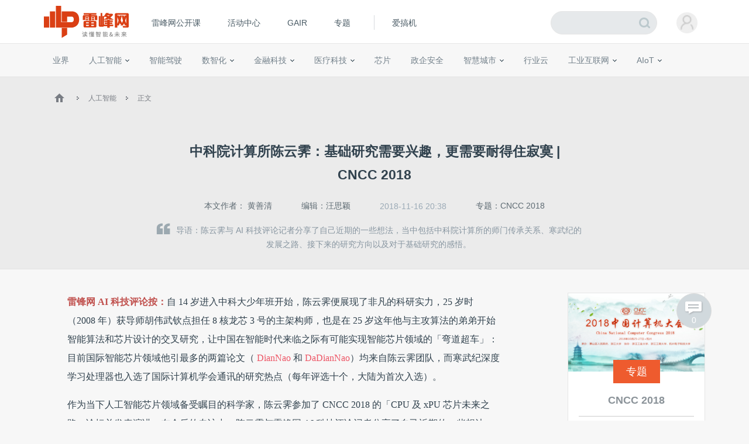

--- FILE ---
content_type: text/html; charset=UTF-8
request_url: https://m.leiphone.com/category/ai/9Xy7jJPpoGjq0kdC.html
body_size: 14405
content:
<!DOCTYPE html>
<html lang="en">
<head>
    <meta charset="UTF-8">
    <link rel="dns-prefetch" href="//www.leiphone.com">
    <link rel="dns-prefetch" href="//home.leiphone.com">
    <link rel="dns-prefetch" href="//m.leiphone.com">
    <link rel="dns-prefetch" href="//leiphone.com">

    <title>中科院计算所陈云霁：基础研究需要兴趣，更需要耐得住寂寞 | CNCC 2018 | 雷峰网</title>
    <meta name="viewport" content="width=device-width,user-scalable=no" />
    <meta name="baidu-site-verification" content="qBnDqyynv4" />
    <meta name="baidu-site-verification" content="ARqFNJd2Jj" />
    <meta content="app-id=579529120" name="apple-itunes-app" />
    <link rel="canonical" href="http://www.leiphone.com"/>
    <meta name="keywords" content="人工智能,寒武纪,交叉研究,陈云霁,CNCC 2018" />
    <meta name="description" content="陈云霁与 AI 科技评论记者分享了自己近期的一些想法，当中包括中科院计算所的师门传承关系、寒武纪的发展之路、接下来的研究方向以及对于基础研究的感悟。" />


    <link rel="stylesheet" href="https://m.leiphone.com/resMobile/css/common/idangerous.swiper.css">
    <link rel="stylesheet" href="https://m.leiphone.com/resMobile/css/common/common.css?v12">

    <script>
        window.mobilecheck = function() {
          var check = false;
          (function(a,b){if(/(android|bb\d+|meego).+mobile|avantgo|bada\/|blackberry|blazer|compal|elaine|fennec|hiptop|iemobile|ip(hone|od)|iris|kindle|lge |maemo|midp|mmp|mobile.+firefox|netfront|opera m(ob|in)i|palm( os)?|phone|p(ixi|re)\/|plucker|pocket|psp|series(4|6)0|symbian|treo|up\.(browser|link)|vodafone|wap|windows ce|xda|xiino/i.test(a)||/1207|6310|6590|3gso|4thp|50[1-6]i|770s|802s|a wa|abac|ac(er|oo|s\-)|ai(ko|rn)|al(av|ca|co)|amoi|an(ex|ny|yw)|aptu|ar(ch|go)|as(te|us)|attw|au(di|\-m|r |s )|avan|be(ck|ll|nq)|bi(lb|rd)|bl(ac|az)|br(e|v)w|bumb|bw\-(n|u)|c55\/|capi|ccwa|cdm\-|cell|chtm|cldc|cmd\-|co(mp|nd)|craw|da(it|ll|ng)|dbte|dc\-s|devi|dica|dmob|do(c|p)o|ds(12|\-d)|el(49|ai)|em(l2|ul)|er(ic|k0)|esl8|ez([4-7]0|os|wa|ze)|fetc|fly(\-|_)|g1 u|g560|gene|gf\-5|g\-mo|go(\.w|od)|gr(ad|un)|haie|hcit|hd\-(m|p|t)|hei\-|hi(pt|ta)|hp( i|ip)|hs\-c|ht(c(\-| |_|a|g|p|s|t)|tp)|hu(aw|tc)|i\-(20|go|ma)|i230|iac( |\-|\/)|ibro|idea|ig01|ikom|im1k|inno|ipaq|iris|ja(t|v)a|jbro|jemu|jigs|kddi|keji|kgt( |\/)|klon|kpt |kwc\-|kyo(c|k)|le(no|xi)|lg( g|\/(k|l|u)|50|54|\-[a-w])|libw|lynx|m1\-w|m3ga|m50\/|ma(te|ui|xo)|mc(01|21|ca)|m\-cr|me(rc|ri)|mi(o8|oa|ts)|mmef|mo(01|02|bi|de|do|t(\-| |o|v)|zz)|mt(50|p1|v )|mwbp|mywa|n10[0-2]|n20[2-3]|n30(0|2)|n50(0|2|5)|n7(0(0|1)|10)|ne((c|m)\-|on|tf|wf|wg|wt)|nok(6|i)|nzph|o2im|op(ti|wv)|oran|owg1|p800|pan(a|d|t)|pdxg|pg(13|\-([1-8]|c))|phil|pire|pl(ay|uc)|pn\-2|po(ck|rt|se)|prox|psio|pt\-g|qa\-a|qc(07|12|21|32|60|\-[2-7]|i\-)|qtek|r380|r600|raks|rim9|ro(ve|zo)|s55\/|sa(ge|ma|mm|ms|ny|va)|sc(01|h\-|oo|p\-)|sdk\/|se(c(\-|0|1)|47|mc|nd|ri)|sgh\-|shar|sie(\-|m)|sk\-0|sl(45|id)|sm(al|ar|b3|it|t5)|so(ft|ny)|sp(01|h\-|v\-|v )|sy(01|mb)|t2(18|50)|t6(00|10|18)|ta(gt|lk)|tcl\-|tdg\-|tel(i|m)|tim\-|t\-mo|to(pl|sh)|ts(70|m\-|m3|m5)|tx\-9|up(\.b|g1|si)|utst|v400|v750|veri|vi(rg|te)|vk(40|5[0-3]|\-v)|vm40|voda|vulc|vx(52|53|60|61|70|80|81|83|85|98)|w3c(\-| )|webc|whit|wi(g |nc|nw)|wmlb|wonu|x700|yas\-|your|zeto|zte\-/i.test(a.substr(0,4)))check = true})(navigator.userAgent||navigator.vendor||window.opera);
          return check;
        }
        var check = mobilecheck();
        if(!check && (window.location.host == 'm.leiphone.com')){
            window.location.href= "http://www.leiphone.com" + window.location.pathname + window.location.search;
        }

        //百度统计开始
        var _hmt = _hmt || [];
        (function() {
            var hm = document.createElement("script");
            hm.src = "//hm.baidu.com/hm.js?0f7e8686c8fcc36f05ce11b84012d5ee";
            var s = document.getElementsByTagName("script")[0];
            s.parentNode.insertBefore(hm, s);
        })();

        //移动端
        (function() {
            var hm = document.createElement("script");
            hm.src = "//hm.baidu.com/hm.js?97885cead5d1fb7e58c0b7e2583873fc";
            var s = document.getElementsByTagName("script")[0];
            s.parentNode.insertBefore(hm, s);
        })();
        //百度统计结束

        var SCRIPT_URL  = "https://m.leiphone.com/";
        var BASE_URL    = "https://m.leiphone.com/";
        var HOME_URL    = "https://home.leiphone.com/";
        var IS_LOGIN    = "1";
        var WANKR_HOME_URL = USER_CENTER  = "https://home.leiphone.com/";
        var YP_LOGIN_SRC = "https://home.leiphone.com/main/remoteIsLogin?url=https%3A%2F%2Fhome.leiphone.com";

        var now = new Date();
        if(now.getFullYear() == 2022 && now.getMonth() == 11 && now.getDate() < 7){
            document.querySelector('html').style.webkitFilter = 'grayscale(1)'
        }
    </script>

    <script src="https://m.leiphone.com/resMobile/js/libs/jquery-2.1.3.min.js?v=20150730"></script>
    <script src="https://m.leiphone.com/resMobile/js/common/global.js?v=20161018"></script>
            <script type="application/ld+json">
    {
        "@context": "https://ziyuan.baidu.com/contexts/cambrian.jsonld",
        "@id": "https://m.leiphone.com/category/ai/9Xy7jJPpoGjq0kdC.html",
        "appid": "1547783809744553",
        "title": "中科院计算所陈云霁：基础研究需要兴趣，更需要耐得住寂寞 | CNCC 2018",
        "images": [
                        "https://static.leiphone.com/uploads/new/images/20181116/5bee6353b78e4.jpg?imageView2/2/w/740",
                    ],
        "pubDate": "2018-11-16T20:38:00"
    }
</script>

    <link rel="apple-touch-icon-precomposed" sizes="144x144" href="/images/icon/apple-touch-icon-144x144.png">
<link rel="apple-touch-icon-precomposed" sizes="120x120" href="/images/icon/apple-touch-icon-120x120.png">
<link rel="apple-touch-icon-precomposed" sizes="72x72" href="/images/icon/apple-touch-icon-72x72.png">
<link rel="apple-touch-icon-precomposed" sizes="57x57" href="/images/icon/apple-touch-icon-57x57.png">
    </head>
<body>
    <!-- header -->
        <!-- <input type="hidden" id="yingpeng_login_iframe_src" value="https://home.leiphone.com/main/remoteIsLogin?url=https%3A%2F%2Fhome.leiphone.com"> -->
    <script>
        document.domain = "leiphone.com";
        // 英鹏账号登录回调
        function yingpengIslogin_callback(){
            window.addEventListener('load', function(){
                G.user.initialize();
            });
        }
    </script>
    <script type="text/javascript">
        var deviceWidth = document.documentElement.clientWidth;
        if(deviceWidth > 750) deviceWidth = 750;
        document.documentElement.style.fontSize = deviceWidth / 7.5 + 'px';
    </script>
    <!-- <iframe id="yingpeng_login_iframe" src="" frameborder="0" style="display: none"></iframe> -->
    <header>
        <div id="sideslip-menu" style="width:0%">
            <div class="menu-btn"><em class='icon'></em></div>
            <div class="menu">
                <div class="name usercenter" id="yp-header-user">
                </div>
                <ul>
                    <li >
                        <a href="https://m.leiphone.com">首页</a>
                    </li>
<!--                    <li>-->
<!--                        <a href="--><!--?from=leiphonewap">AI研习社</a>-->
<!--                    </li>-->
                    <li>
                        <a href="https://m.leiphone.com/openCourse/list">雷峰网公开课</a>
                    </li>
                    <li>
                        <a href="https://m.leiphone.com/events">活动中心</a>
                    </li>
                    <li>
                        <a href="https://gair.leiphone.com/">GAIR</a>
                    </li>
                    <li>
                        <a href="https://m.leiphone.com/specials">专题</a>
                    </li>
                    <li>
                        <a href="http://m.igao7.com/">爱搞机</a>
                    </li>
                </ul>
                <a href="https://home.leiphone.com/main/logout?returnUrl=https://m.leiphone.com" class="quitLg">
                    <em class='icon'></em>退出登录
                </a>
            </div>
        </div>
                <a href="https://m.leiphone.com" class="logo"><img src="https://m.leiphone.com/resMobile/images/logo.png?12345" width="100" alt="logo"></a>
        <a href="https://m.leiphone.com/search?s=" class='search icon'><em></em></a>
    </header>
    <div class="mask"></div>
        <div class="lp-overlay"></div>
    <script>
        // document.domain = "leiphone.com";
        // // 英鹏账号登录回调
        // function yingpengIslogin_callback(){
        //     window.addEventListener('load', function(){
        //         G.user.initialize();
        //     });
        // }
    </script>
    <!-- <iframe id="yingpeng_login_iframe" src="" frameborder="0" style="display: none"></iframe> -->
     <div class="nav-overlay"></div>

    <!-- 当载入markdown的时候加载 -->
<link rel="stylesheet" href="https://m.leiphone.com/resMobile/css/article.css?20250824">
<script type="text/javascript">
    var ARTICLE_CATEGORY = '132';
    var article_id = "180509";
    var collect_type = "2";
</script>
<link rel="stylesheet" type="text/css" href="/resWeb/css/common/swiper.min.css">
<script type="text/javascript" src="/resWeb/js/libs/swiper.min.js"></script>
<script src="/resWeb/js/libs/html2canvas.min.js"></script>
<script src="/resWeb/js/libs/canvas2image.js"></script>

<div class="lph-nowSite">
    <em class='icon home'></em>
    <em class='icon arr'></em>
    <span>资讯</span>
    <em class='icon arr'></em>
    <span class='cur'>人工智能</span>
</div>
<div class="reviewTip">此为临时链接，仅用于文章预览，将在<span></span>时失效</div>

<div class="article-details">
    <div class="detail-top">
        <h1>中科院计算所陈云霁：基础研究需要兴趣，更需要耐得住寂寞 | CNCC 2018</h1>
        <div class="tags">
                        <a href="https://m.leiphone.com/tag/%E4%BA%BA%E5%B7%A5%E6%99%BA%E8%83%BD" title="人工智能"  >人工智能</a><a href="https://m.leiphone.com/tag/%E5%AF%92%E6%AD%A6%E7%BA%AA" title="寒武纪"  >寒武纪</a><a href="https://m.leiphone.com/tag/%E4%BA%A4%E5%8F%89%E7%A0%94%E7%A9%B6" title="交叉研究"  >交叉研究</a><a href="https://m.leiphone.com/tag/%E9%99%88%E4%BA%91%E9%9C%81" title="陈云霁"  >陈云霁</a>                    </div>
    </div>
    <div class="row clr">
        <a href="https://m.leiphone.com/author/huangshanqing128" class="aut fl">作者：<span>黄善清</span></a>
                <a href="javascript:void(0)" class="editer fl">编辑：<span>汪思颖</span></a>
                <div class="time fr pubTime" >2018/11/16 20:38</div>
    </div>

    
            
    <div class="details lph-article-comView">

                         <p><strong><span style="color: #C0504D;">雷锋网 AI 科技评论按：</span></strong>自 14 岁进入中科大少年班开始，陈云霁便展现了非凡的科研实力，25 岁时（2008 年）获导师胡伟武钦点担任 8 核龙芯 3 号的主架构师，也是在 25 岁这年他与主攻算法的弟弟开始智能算法和芯片设计的交叉研究，让中国在智能时代来临之际有可能实现智能芯片领域的「弯道超车」：目前国际智能芯片领域他引最多的两篇论文（ <a href="http://novel.ict.ac.cn/ychen/pdf/DianNao.pdf" target="_blank" rel=nofollow>DianNao</a> 和 <a href="http://scholar.google.com/scholar_url?url=http://pages.saclay.inria.fr/olivier.temam/files/eval/supercomputer.pdf&hl=zh-CN&sa=X&scisig=AAGBfm1dixBoapFzRQEtEZyKykYk7TvqcQ&nossl=1&oi=scholarr" target="_blank" rel=nofollow>DaDianNao</a>）均来自陈云霁团队，而寒武纪深度学习处理器也入选了国际计算机学会通讯的研究热点（每年评选十个，大陆为首次入选）。</p><p>作为当下人工智能芯片领域备受瞩目的科学家，陈云霁参加了 CNCC 2018 的「CPU 及 xPU 芯片未来之路」论坛并发表演讲，在会后的专访中，陈云霁与雷锋网 AI 科技评论记者分享了自己近期的一些想法，当中包括中科院计算所的师门传承关系、寒武纪的发展之路、接下来的研究方向以及对于基础研究的感悟。（采访：岑峰 ；整理：黄善清）</p><p style="text-align: center;"><img alt="中科院计算所陈云霁：基础研究需要兴趣，更需要耐得住寂寞 | CNCC 2018"  src="https://static.leiphone.com/uploads/new/images/20181116/5bee6353b78e4.jpg?imageView2/2/w/740"/></p><p><span style="font-size: 14px;"><em><span style="color: #7F7F7F;">陈云霁是中国科学院计算技术研究所研究员（正教授），国际首个深度学习专用处理器「寒武纪」的主设计师，研究领域包括微体系结构、并行计算、计算智能、视频处理等。他在包括 ISCA、HPCA、MICRO、ASPLOS、ICSE、IJCAI、ISSCC 以及 8 种 IEEE/ACM Trans 在内的学术会议及期刊上发表论文近一百篇，申请发明专利近一百项，在 2015 年时入选《麻省理工科技评论》35 岁以下的全球最佳 35 名创新人士，同时也是首届国家自然科学基金「优秀青年基金」以及首届中组部「青年拔尖人才计划」的入选者。</span></em></span></p><p><span style="font-size: 20px;"><strong><span style="color: #C0504D;">从曙光到寒武纪——一脉相承的「软硬结合」</span></strong></span></p><p><strong>AI 科技评论：</strong>你现在做的寒武纪芯片是中科院计算所的项目，跟计算所的其他项目如曙光超算、龙芯之间有什么样的传承关系或者演进过程呢？</p><p><strong><span style="color: #7F7F7F;">陈云霁：</span></strong><span style="color: #7F7F7F;">传承关系很长。曙光董事长李国杰院士（也是中科院计算所前所长）80 年代在美国读博那会开始，已经在做人工智能与计算机体系结构的交叉研究，而且分别在这两个领域的顶级会议上发表过文章。</span></p><p><strong>AI 科技评论：</strong>当年李院士被称为「Paper Machine」。</p><p><span style="color: #7F7F7F;"><strong>陈云霁：</strong>我听过这个传说。当时李院士可能主要在做基础研究，不像回国后可以把研究工作做成产业。后来李院士回国后，带的第一个学生叫姚新，他也是我的弟弟陈天石的导师。李院士带姚新做人工智能算法的时间复杂度分析，后来我的弟弟陈天石去念姚新老师和陈国良老师的研究生，第一个任务也是做人工智能算法的时间复杂度分析。</span></p><p><strong>AI 科技评论：</strong>那是在什么时候？</p><p><strong><span style="color: #7F7F7F;">陈云霁：</span></strong><span style="color: #7F7F7F;">2005 年，这一支的脉络就这么传承了下来。至于另一支脉络是在李院士担任计算所所长时，领导了我的导师胡伟武做龙芯 CPU，我相当于从这一支脉络传承了下来。直到 08 年，这两支脉络才重新结合，重心放在人工智能与机体结构的交叉研究上。</span></p><p><span style="color: #7F7F7F;">回过头来看，计算所会做人工智能芯片是有其必然性的，除了传承的过程，还有一点是，上世纪 80、90 年代的国家科委（如今的科技部）成立了国家智能计算机研究开发中心，当时依托在我们的计算所，由李国杰院士（后来为孙凝晖老师）负责管理，这也就是说研究所早在 90 年代初、80 年代末便承担了智能计算机的研发任务，虽然在过程中任务可能中断过，但从某种意义上说也是研究所在人工智能领域的任务循环。</span></p><p><strong>AI 科技评论：</strong>从当年的智能计算机到当下的人工智能芯片，你觉得两者之间存在什么样的联系？</p><p><strong><span style="color: #7F7F7F;">陈云霁：</span></strong><span style="color: #7F7F7F;">我觉得更多是思想和工作方法上的传承。从工作方法的角度来说，我们研究所的特点是<strong><span style="color: #C0504D;">无论做什么都会有看得见摸得着的系统，而且这个成品往往是「软硬结合」的。</span></strong>即使是现在，我们研究所出的研究依然保留着这个特色。</span></p><p><strong>AI 科技评论：</strong>刚刚你提到姚新老师那支脉络的研究更倾向于「软」，而你这支脉络的研究更倾向于「硬」，因此形成了「软硬结合」的研究风格，这个风格一直延续到寒武纪神经智能芯片的开发上？</p><p><strong><span style="color: #7F7F7F;">陈云霁：</span></strong><span style="color: #7F7F7F;">实际过程可能要稍微复杂一些，<strong><span style="color: #C0504D;">我们是想把「软」的人工智能算法与「硬」的芯片结合起来</span></strong>，所以一开始先用人工智能算法来指导芯片的设计，事成后，再反过来用芯片的设计思路来指导并完善人工智能算法，也就是我们的人工智能芯片。</span></p><p><strong>A</strong><strong>I 科技评论：</strong>两者在执行上有没有时间分界点？</p><p><strong><span style="color: #7F7F7F;">陈云霁：</span></strong><span style="color: #7F7F7F;">这个没有太明确的分界点，因为我们所做的实际上是将两者进行捏合，肯定会有一方是主一方是从，我们颠过来倒过去的都尝试过，可以确定的是我们一开始先利用算法来做通用 CPU 的设计。</span></p><p><span style="font-size: 20px;"><strong><span style="color: #C0504D;">寒武纪的「破局」</span></strong></span></p><p><strong>AI 科技评论：</strong>人工智能在 2008 年还属于比较冷门的领域，当时你们怎么会想到做人工智能算法与芯片方面的结合？</p><p><strong><span style="color: #7F7F7F;">陈云霁：</span></strong><span style="color: #7F7F7F;">主要是基于两方面的考虑。从初心的角度来看，人工智能在当时确实比较冷门，大家都觉得是一件离自身较遥远的事情，但是对我们而言，它却是计算机领域里最具有吸引力的课题，如果我们今天要吸引一名小孩投身科学领域成为计算机科学家，那么造出跟人一样聪明的机器人对小孩来说绝对是个很有吸引力的课题，这也是我们的工作初心；从资源的角度来看，<strong><span style="color: #C0504D;">我跟弟弟陈天石擅长的领域正好比较互补，两人又同时对彼此的工作比较认可，所以有进一步合作的意愿，这是比较难得的</span></strong>，换一个人，如果在自身领域做得比较好的情况下，一般不会愿意跨领域去冒险，尤其是在 2008 年人工智能还比较冷门的时候。</span></p><p><strong>AI 科技评论：</strong>寒武纪芯片第一次获得大范围关注应该是在 2014、2015 年左右。</p><p><strong><span style="color: #7F7F7F;">陈云霁：</span></strong><span style="color: #7F7F7F;">应该是在 2014 年的时候，当时我们获得 ASPLOS 的最佳论文奖，这是亚洲地区第一次在计算机体系结构的顶级会议上获奖。<strong><span style="color: #C0504D;">我们的工作在 2014 年以前的接受度其实并不高，跟现在的热闹相比，当时更多的是一种孤独的感觉。</span></strong></span></p><p><strong>AI 科技评论：</strong>中国的计算机体系结构研究在 2014 年以前是什么样的？</p><p><strong><span style="color: #7F7F7F;">陈云霁：</span></strong><span style="color: #7F7F7F;">我们国家在 2014 年以前也有不少做得不错的工作，<strong><span style="color: #C0504D;">但如果从实际造出机器来看，当时国内公认的机构有三家：计算所、江南所以及国防科大；如果从基础研究的角度来看，清华、华工、哈工大、北航、中科大这些都做得很不错。</span></strong></span></p><p><strong>AI 科技评论：</strong>国内的早期计算机体系结构研究未能形成突破的局限点是什么？</p><p><strong><span style="color: #7F7F7F;">陈云霁：</span></strong><span style="color: #7F7F7F;">其实突破还是有很多的。只是回到通用 CPU 的问题上，毕竟美国已经做了将近 40、50 年，比如英特尔公司是在六几年成立的，虽然一开始做的是存储相关的芯片，但至今起码也有 40 年的时间。要想在一个别人已经做了 40 年的领域上有所突破，难度还是比较大的，更多时候我们还得不停补短板。</span></p><p><strong>AI 科技评论：</strong>寒武纪获得阿里的投资后有什么样的变化？阿里提供了什么样的帮助？</p><p><strong><span style="color: #7F7F7F;">陈云霁：</span></strong><span style="color: #7F7F7F;">这块我不是特别了解，因为这属于寒武纪公司运营层面的事情。我每次都要一再跟人解释，我其实只是计算所的一名研究员，并未参与寒武纪公司的运营决策，是一名不折不扣的三无人员——没钱、没股份、没职位。但由于我是最早做这个研究的，因此很多人会误以为我是寒武纪公司的创始人，这个说法并不准确，我只是寒武纪芯片研究的创始人，从公司层面来说，我连普通员工都不是。</span></p><p><strong>AI 科技评论：</strong>如何看待计算所与寒武纪公司之间的关系？</p><p><strong><span style="color: #7F7F7F;">陈云霁：</span></strong><span style="color: #7F7F7F;">从某种意义上来说，计算所与寒武纪公司之间存在一种有一定耦合度但不完全一致的关系，因为计算所更擅长做从 0 到 1 的事情，但对于公司来说，从 1 到 10、到 100、到 1000、到 1 万甚至到 1 亿，才是它们更擅长的东西。<strong><span style="color: #C0504D;">计算所更偏重实现技术原理上的突破，而公司更偏重将产品与客户需求进行结合，做出更具有市场价值的产品。</span></strong></span></p><p><span style="font-size: 20px;"><strong><span style="color: #C0504D;">一个好的基础研究者，一定是一个孤独的人</span></strong></span></p><p><strong>AI 科技评论：</strong>近些年人工智能领域有这么一个现象，就是学界的基础研究缺少来自工业界资源的支撑，导致研究不够「接地气」，因此不少学界研究人员选择到工业界发展，您的身边有出现类似的情况吗？</p><p><strong><span style="color: #7F7F7F;">陈云霁：</span></strong><span style="color: #7F7F7F;">我的弟弟陈天石从某种意义上来说就是走的这个模式，更多地负责公司运营和产品打造层面的事情，而不是技术研究。但对我而言，我还是更愿意留在研究所里继续做研究，这两者各有各的乐趣，我跟陈天石也有各自不同的兴趣爱好。另外还有一点是，<strong><span style="color: #C0504D;">如果他做得足够出彩，我可以为他感到骄傲，就不一定非得自己投身到这件事情上去。</span></strong>我觉得科学研究对我而言已足够有挑战性，也能给我带来很多的成就感，所以我更愿意继续做这一块事情。<strong><span style="color: #C0504D;">目前人工智能领域的研究人员可以跟工业界快速进行切换，我觉得其实是一件好事，但肯定也要有一批人长期坚持做一些具有前瞻性的研究。</span></strong></span></p><p><strong>AI 科技评论：</strong>据了解，你在大学时期的兴趣爱好比较广泛，比如打游戏，而且有报道说你曾经从游戏中获得关于人工智能研究的灵感。</p><p><strong><span style="color: #7F7F7F;">陈云霁：</span></strong><span style="color: #7F7F7F;">游戏本身确实给我的大学时代带来很多乐趣，让我打从心底认为计算机是个很有意思的东西，但如果说到具体的科研思路，更多还是从科学的实验和冥想上获得的。当然，如果有一天我们的研究能够对游戏的发展起到一定的作用，我觉得也挺好的，相当于将兴趣和职业进行了结合，然而目前可能还没做到。</span></p><p><strong>AI 科技评论：</strong>很多人对计算机产生兴趣，可能都是从游戏开始。</p><p><strong><span style="color: #7F7F7F;">陈云霁：</span></strong><span style="color: #7F7F7F;">没错，而且人工智能未来在游戏上的应用也会比较广，比如你在游戏里缺少对手时，系统可以给你匹配一个虚拟主体，这个应用让我觉得非常有意思。</span></p><p><strong>AI 科技评论：</strong>学界也有很多论文在写如何组织机器打游戏。</p><p><strong><span style="color: #7F7F7F;">陈云霁：</span></strong><span style="color: #7F7F7F;">我看谷歌、Open AI、阿里包括中国科学院都做过相关研究，比如通过人工智能的方法去玩星际争霸、dota 之类的游戏，长远来看这是一项很重要的研究。从产业链的角度来说，这个技术相当于在游戏世界创造了成千上万的虚拟玩家，即使对用户来说这些玩家可能 99% 都是假的，但是游戏体验还是变好了。</span></p><p><strong>AI 科技评论：</strong>这一块研究与您目前的研究在未来会有交叉吗？</p><p><strong><span style="color: #7F7F7F;">陈云霁：</span></strong><span style="color: #7F7F7F;">有可能。一方面是希望通过我们的芯片为游戏提供支撑，另一方面，我们也希望能够研究一些新的人工智能模式。这么说吧，目前的人工智能更多在做感知，主要想让机器看得见、听得懂，<strong><span style="color: #C0504D;">不过我觉得真正有意思的人工智能，应该是机器自己能够进行联想和推理，这就属于认知的层面。</span></strong></span></p><p><strong>AI 科技评论：</strong>刚才黄畅博士（地平线联合创始人）也提到了，未来 60% 的人工智能研发重点在推理。</p><p><strong><span style="color: #7F7F7F;">陈云霁：</span></strong><span style="color: #7F7F7F;">这很有可能。这一块目前还不太成熟，我觉得研究人员有义务去做探索，至于那些已经成熟的东西，就交给工业界来做。</span><span style="color: #7F7F7F;">目前人工智能有一个著名的方向叫 Multi Agent（多智体），这个理论主要强调如何在很多虚拟智能体的情况下做交互共生，让机器变得更聪明，这对游戏的未来发展而言至关重</span><span style="color: #7F7F7F;">要。</span></p><p><strong>AI 科技评论：</strong>当人工智能的发展从「感知」向「推理」转变，对于计算机体系结构的研究来说会有什么样的变化？</p><p><strong><span style="color: #7F7F7F;">陈云霁：</span></strong><span style="color: #7F7F7F;">模式会变得很不一样。我读博期间做的很多工作其实都跟推理相关，按照传统的说法，人工智能可以分为三个流派：符号主义、行为主义和连接主义，<strong><span style="color: #C0504D;">最终可以让大家深刻感知到「智能」的主要体现在认知层面，而认知层面的一些核心方法基本上都源自于符号主义，不过这一块的研究目前算是处于停滞状态。</span></strong>另外，算法模式也会变得很不一样，比如推理领域目前最核心的算法叫 SAT(命题逻辑的可满足性判定)，也被称为一个「NP 难」问题（指数时间复杂度问题），这说明<strong><span style="color: #C0504D;">目前最简单的推理问题，我们要想解决都还有很长的路要走。</span></strong>最近的 10 年、20 年，符号主义推理流派的相关研究进展不是很大，这也提醒我们这些做基础研究的人，要多多关注这块内容。</span></p><p><strong>AI 科技评论：</strong>应该如何做好基础研究？</p><p><strong><span style="color: #7F7F7F;">陈云霁：</span></strong><span style="color: #7F7F7F;">我觉得<strong><span style="color: #C0504D;">如果要做一个好的基础研究者，你一定是一个很孤独的人。</span></strong>2008 年我们开始智能和芯片交叉研究时候，我们很孤独。今天我们的论文现在被全世界上百个研究机构，包括哈佛、斯坦福、MIT、伯克利、英特尔、惠普、IBM 等，大规模的进行跟踪和应用，甚至写进了教科书里，有那么多人在做相关的研究，我们可能已经不再感觉孤独了，这也意味着我们应该将手头上的事情交棒给企业去做，然后继续去看一些比较新的东西。当然，深度学习处理器我已经做了这么久，未来工程开发肯定还会继续做，只是接下来基础研究确实要把更多的目光放在一些新方向上。</span></p><p>雷锋网 AI 科技评论&nbsp;<span style="color: #7F7F7F;"> &nbsp; &nbsp; &nbsp; &nbsp; &nbsp; &nbsp; &nbsp; &nbsp; &nbsp; &nbsp; &nbsp; &nbsp; &nbsp; &nbsp; &nbsp; &nbsp; &nbsp; &nbsp; &nbsp; &nbsp; &nbsp; &nbsp; &nbsp; &nbsp; &nbsp; &nbsp; &nbsp; &nbsp; &nbsp; &nbsp; &nbsp; &nbsp; &nbsp; &nbsp; &nbsp; &nbsp; &nbsp; &nbsp; &nbsp; &nbsp; &nbsp; &nbsp; &nbsp; &nbsp; &nbsp; &nbsp; &nbsp; &nbsp; &nbsp; &nbsp; &nbsp; &nbsp; &nbsp; &nbsp; &nbsp; &nbsp; &nbsp; &nbsp; &nbsp;&nbsp;</span></p>    </div>

        <!-- 文章 -->
    <!-- 广告 -->
    
    
<div class="aboutTopic">
    <div class="txt">
        <p>专题</p>
        <a href="https://m.leiphone.com/special/368/201808/5b6d55352bb5f.html" class="tit">CNCC 2018</a>
        <a href="https://m.leiphone.com/special/368/201808/5b6d55352bb5f.html" class="more">查看更多文章</a>
    </div>
    <div class="img">
        <a href="https://m.leiphone.com/special/368/201808/5b6d55352bb5f.html"><img src="https://static.leiphone.com/uploads/new/special/pic/201808/5b6d5534f03e9.png?imageMogr2/thumbnail/!460x265r/gravity/Center/crop/460x265/quality/90"></a>
    </div>
</div>


    <div class="lpArt-shareWxPop1">
        <img src="https://m.leiphone.com/resMobile/images/article/artWxShare.png">
    </div>
    <div class="lpArt-shareWxPop2" style="display: none;">
        <div class="t1">微信扫一扫，将页面分享到朋友圈</div>
        <img class="ewm" src="https://m.leiphone.com/site/qrcode?text=https://m.leiphone.com/category/ai/9Xy7jJPpoGjq0kdC.html">
        <div class="t2">推荐使用当前手机浏览器内置分享功能</div>
    </div>
</div>
<!-- 评论 -->

<div class="sharePoster">
    <div class="tips">长按图片保存图片，分享给好友或朋友圈</div>
    <div class="shareContent">
        <!-- <div class="box">
            <div class="imgTxt">
                <div class="imgs">
                    <img src="https://m.leiphone.com/uploads/new/article/pic/201811/5bee658da479e.jpg"/>
                </div>
                <h3><font color="white">中科院计算所陈云霁：基础研究需要兴趣，更需要耐得住寂寞 | CNCC 2018</font></h3>
            </div>
            
            <div class="botTxt">
                扫码查看文章<img src="https://m.leiphone.com/site/qrcode?text=https://m.leiphone.com/category/ai/9Xy7jJPpoGjq0kdC.html" class="code"/>
            </div>
        </div>
        <div class="lphImg">
            <img src="/resMobile/images/logo.png"/>
        </div> -->
    </div>
    <div class="imgBox">
        <img src=""/>
    </div>

    <div class="loadingPoster">
        <p>正在生成分享图...</p>
    </div>
    <div class="cancleShare">取消</div>
</div>
<script>

    $(".cancleShare").click(function(){
        $(".sharePoster").removeClass('show');
        $(".shareContent").css('visibility','hidden');
        $(".imgBox").hide();
        $("body").css('overflow','auto')
    })
</script>

<!--  -->

<!-- 相关文章 -->
<div class="article-list">
    <div class="title">相关文章</div>
    <div class="list">
        <ul class="clr">
                        <li>
                <a href="https://www.leiphone.com/category/zaobao/IUcglkMe2cZhGe9F.html">
                    <div class="txt">
                        <div class="tit">慕了！内存芯片巨头人均发64万年终奖；特斯拉将重启Dojo 3超级计算机项目；2025胡润中国人工智能企业50强出炉！6300亿「寒王」登顶</div>
                        <div class="msg clr">
                            <span class='aut'>
                                <img src="https://m.leiphone.com/resMobile/images/pl240_3.jpg" data-lazy="https://www.leiphone.com/uploads/new/avatar/author_avatar/21_100_100.jpg"/>巫夏清                            </span>
                            <span class='time'>昨天 09:06</span>
                        </div>
                    </div>
                    <div class="imgs">
                        <img src="https://m.leiphone.com/resMobile/images/pl240_3.jpg" data-lazy="https://static.leiphone.com/uploads/new/article/pic/202601/696ed51e47578.jpg?imageMogr2/thumbnail/!186x116r/gravity/Center/crop/186x116/quality/90" width="93" height="56" />
                    </div>
                </a>
            </li>
                    <li>
                <a href="https://www.leiphone.com/category/transportation/sVxXHuPOpTEsAoYm.html">
                    <div class="txt">
                        <div class="tit">独家｜李斌新年首次内部讲话：成立「人工智能技术委员会」，加大投入推动AI全业务链落地</div>
                        <div class="msg clr">
                            <span class='aut'>
                                <img src="https://m.leiphone.com/resMobile/images/pl240_3.jpg" data-lazy="https://www.leiphone.com/uploads/new/avatar/author_avatar/655587b259a32_100_100.png"/>马广宇                            </span>
                            <span class='time'>01月15日 12:24</span>
                        </div>
                    </div>
                    <div class="imgs">
                        <img src="https://m.leiphone.com/resMobile/images/pl240_3.jpg" data-lazy="https://static.leiphone.com/uploads/new/article/pic/202601/69686be0e9559.jpg?imageMogr2/thumbnail/!186x116r/gravity/Center/crop/186x116/quality/90" width="93" height="56" />
                    </div>
                </a>
            </li>
                    <li>
                <a href="https://www.leiphone.com/category/industrynews/Pxmm6QANHZveTMYC.html">
                    <div class="txt">
                        <div class="tit">面对AI降维打击，陈天桥的全新解法：人类必须“肉身进化”</div>
                        <div class="msg clr">
                            <span class='aut'>
                                <img src="https://m.leiphone.com/resMobile/images/pl240_3.jpg" data-lazy="https://www.leiphone.com/uploads/new/avatar/author_avatar/17_100_100.jpg"/>业界评论                            </span>
                            <span class='time'>01月15日 10:53</span>
                        </div>
                    </div>
                    <div class="imgs">
                        <img src="https://m.leiphone.com/resMobile/images/pl240_3.jpg" data-lazy="https://www.leiphone.com/resWeb/images/article/miss-main-pic.jpg?imageMogr2/thumbnail/!186x116r/gravity/Center/crop/186x116/quality/90" width="93" height="56" />
                    </div>
                </a>
            </li>
                    <li>
                <a href="https://www.leiphone.com/category/industrynews/e5orCSY0vFTmqgZ6.html">
                    <div class="txt">
                        <div class="tit">四川省首批“人工智能+医疗卫生”典型案例公布，讯飞医疗多场景创新实践获认可</div>
                        <div class="msg clr">
                            <span class='aut'>
                                <img src="https://m.leiphone.com/resMobile/images/pl240_3.jpg" data-lazy="https://www.leiphone.com/uploads/new/avatar/author_avatar/17_100_100.jpg"/>业界评论                            </span>
                            <span class='time'>01月13日 17:38</span>
                        </div>
                    </div>
                    <div class="imgs">
                        <img src="https://m.leiphone.com/resMobile/images/pl240_3.jpg" data-lazy="https://static.leiphone.com/uploads/new/article/pic/202601/696612b2d12db.png?imageMogr2/thumbnail/!186x116r/gravity/Center/crop/186x116/quality/90" width="93" height="56" />
                    </div>
                </a>
            </li>
                </ul>
    </div>
</div>

<!--标签广告位-->
<!--标签广告位 -->
<!-- 底部悬浮 -->
<div class="fix-bar clr">
    <ul class="bdsharebuttonbox" data-tag='1'>
        <li><a href="javascript:;" class="collect collect-no"><em class='icon'></em></a></li>
        <!-- <li><a href="#lph-comment" class="cmt"><em class='icon'></em></a></li> -->
        <!-- <li><a href="javascript:;" class="weixin lpArt-share-weixin" ></a></li> -->
        <li><a href="javascript:;" class="weixin" ></a></li>
        <li><a class="sina" data-cmd="tsina" ></a></li>
            </ul>
</div>

<script>
    window._bd_share_config = {
        common:{
            bdMiniList:['tsina','weixin']
        },
        share : [
            {
                bdText : '中科院计算所陈云霁：基础研究需要兴趣，更需要耐得住寂寞 | CNCC 2018',
                bdDesc : '陈云霁与 AI 科技评论记者分享了自己近期的一些想法，当中包括中科院计算所的师门传承关系、寒武纪的发展之路、接下来的研究方向以及对于基础研究的感悟。',
                bdUrl : 'https://m.leiphone.com/category/ai/9Xy7jJPpoGjq0kdC.html',
                bdPic : 'https://static.leiphone.com/uploads/new/article/pic/201811/5bee658da479e.jpg',
                "bdSize" : 24
            },
        ],
    }

    window._shareWeixin3_config={
        share_qr:'https://m.leiphone.com/site/qrcode?text=https://m.leiphone.com/category/ai/9Xy7jJPpoGjq0kdC.html',
    };

    var _this = $('.videoItem')
    var videoBtn = $(".fix-bar .videoItem .videoBtn");
    var videoTag = _this.find('img');

    videoTag.click(function(){

        var self = $(this);

        if(videoBtn[0].paused==true){ //如果已暂停则播放
            videoTag.attr('src','/resMobile/images/article/pause.png')
            videoBtn[0].play(); //播放控制

        }else{ // 已播放点击则暂停
            videoTag.attr('src','/resMobile/images/article/play.png')
            videoBtn[0].pause(); //暂停控制

        }

    })


</script>
<script type="text/javascript">
    with(document)0[(getElementsByTagName('head')[0]||body).appendChild(createElement('script')).src='https://m.leiphone.com/resCommon/js/baiduShare/static/api/js/share.js?cdnversion='+~(-new Date()/36e5)];
</script>

<script src="https://m.leiphone.com/resMobile/js/libs/fastclick.js"></script>
<!-- 登录需导入 -->
<script src="https://m.leiphone.com/resMobile/js/main.js"></script>
<!-- 评论需导入 -->
<script src="https://m.leiphone.com/resMobile/js/common/com_comment.js?20180412"></script>
<script src="https://m.leiphone.com/resMobile/js/article.js?0827"></script>




	<!-- 底部 -->
<footer>
    <div class="download">
        <!-- <a href="/site/download"><em class='icon'></em>雷峰网客户端下载</a>
        <p>（ IOS/Android ）</p> -->
        <div class="gotoTop icon" id='gotoTop'></div>
    </div>
    <div class="ft-link clr">
        <a rel="nofollow" href="https://m.leiphone.com/us/contact">联系我们</a>
        <a rel="nofollow" href="https://m.leiphone.com/us/index">关于我们</a>
                <a rel="nofollow" href="https://m.leiphone.com/us/feedback">意见反馈</a>
        <!-- <a rel="nofollow" href="https://m.leiphone.com/contribute/index">投稿</a> -->
    </div>
    <div class="copyright">
        Copyright © 2011-2026 <a href="">www.leiphone.com</a>
    </div>
</footer>


    <img src="https://c.cnzz.com/wapstat.php?siteid=1255860823&r=&rnd=730174601" width="0" height="0" style="display:none;"/>    <script src="https://m.leiphone.com/resMobile/js/main.js?xg"></script>
    <script src="https://m.leiphone.com/resCommon/js/yp_tipBoxes/tips.js"></script>
</body>
</html>


--- FILE ---
content_type: text/html; charset=UTF-8
request_url: https://www.leiphone.com/category/ai/9Xy7jJPpoGjq0kdC.html
body_size: 20617
content:
<!DOCTYPE HTML>
<html>
<head>
	<meta charset="UTF-8"/>
	<title>中科院计算所陈云霁：基础研究需要兴趣，更需要耐得住寂寞 | CNCC 2018 | 雷峰网</title>
    <meta itemprop="image" content="https://www.leiphone.com/resWeb/images/common/metaLogo.jpg" />
            <link rel="dns-prefetch" href="https://www.leiphone.com">
        <link rel="dns-prefetch" href="https://home.leiphone.com">
        <link rel="dns-prefetch" href="https://m.leiphone.com">
        <link rel="dns-prefetch" href="https://leiphone.com">
        <meta name="baidu-site-verification" content="qBnDqyynv4" />
    	<meta name="google-site-verification" content="4c2S0LRoSpcyGiNmASqakMSa7yVC9C8Jnu-IRNyq5oU" />
    <meta name="viewport" content="width=device-width,initial-scale=1.0,maximum-scale=1.0,user-scalable=1">
    <meta property="qc:admins" content="10002525706451007656375" />
    <link rel="alternate" media="only screen and(max-width: 640px)" href="https://m.leiphone.com" />
            	<meta name="keywords" content="人工智能,寒武纪,交叉研究,陈云霁,CNCC 2018" />
	<meta name="description" content="陈云霁与 AI 科技评论记者分享了自己近期的一些想法，当中包括中科院计算所的师门传承关系、寒武纪的发展之路、接下来的研究方向以及对于基础研究的感悟。" />
    <meta name="sogou_site_verification" content="ilkqV8FehD"/>
    <meta name="renderer" content="webkit">
	<link rel="cannoical" href="https://www.leiphone.com/category/ai/9Xy7jJPpoGjq0kdC.html">    <link rel="stylesheet"  type="text/css" href="https://www.leiphone.com/resWeb/css/common/common.css?v=20201026" media="all" />
    <script type="text/javascript">
        window.mobilecheck = function() {

            // var ua=window.navigator.userAgent;
            // if(ua.indexOf('iPhone')>=0||ua.indexOf('iPod')>=0||ua.indexOf('ndroid')>=0){
            //     return true;
            // }

            var check = false;
            (function(a,b){if(/(android|bb\d+|meego).+mobile|avantgo|bada\/|blackberry|blazer|compal|elaine|fennec|hiptop|iemobile|ip(hone|od)|iris|kindle|lge |maemo|midp|mmp|mobile.+firefox|netfront|opera m(ob|in)i|palm( os)?|phone|p(ixi|re)\/|plucker|pocket|psp|series(4|6)0|symbian|treo|up\.(browser|link)|vodafone|wap|windows ce|xda|xiino/i.test(a)||/1207|6310|6590|3gso|4thp|50[1-6]i|770s|802s|a wa|abac|ac(er|oo|s\-)|ai(ko|rn)|al(av|ca|co)|amoi|an(ex|ny|yw)|aptu|ar(ch|go)|as(te|us)|attw|au(di|\-m|r |s )|avan|be(ck|ll|nq)|bi(lb|rd)|bl(ac|az)|br(e|v)w|bumb|bw\-(n|u)|c55\/|capi|ccwa|cdm\-|cell|chtm|cldc|cmd\-|co(mp|nd)|craw|da(it|ll|ng)|dbte|dc\-s|devi|dica|dmob|do(c|p)o|ds(12|\-d)|el(49|ai)|em(l2|ul)|er(ic|k0)|esl8|ez([4-7]0|os|wa|ze)|fetc|fly(\-|_)|g1 u|g560|gene|gf\-5|g\-mo|go(\.w|od)|gr(ad|un)|haie|hcit|hd\-(m|p|t)|hei\-|hi(pt|ta)|hp( i|ip)|hs\-c|ht(c(\-| |_|a|g|p|s|t)|tp)|hu(aw|tc)|i\-(20|go|ma)|i230|iac( |\-|\/)|ibro|idea|ig01|ikom|im1k|inno|ipaq|iris|ja(t|v)a|jbro|jemu|jigs|kddi|keji|kgt( |\/)|klon|kpt |kwc\-|kyo(c|k)|le(no|xi)|lg( g|\/(k|l|u)|50|54|\-[a-w])|libw|lynx|m1\-w|m3ga|m50\/|ma(te|ui|xo)|mc(01|21|ca)|m\-cr|me(rc|ri)|mi(o8|oa|ts)|mmef|mo(01|02|bi|de|do|t(\-| |o|v)|zz)|mt(50|p1|v )|mwbp|mywa|n10[0-2]|n20[2-3]|n30(0|2)|n50(0|2|5)|n7(0(0|1)|10)|ne((c|m)\-|on|tf|wf|wg|wt)|nok(6|i)|nzph|o2im|op(ti|wv)|oran|owg1|p800|pan(a|d|t)|pdxg|pg(13|\-([1-8]|c))|phil|pire|pl(ay|uc)|pn\-2|po(ck|rt|se)|prox|psio|pt\-g|qa\-a|qc(07|12|21|32|60|\-[2-7]|i\-)|qtek|r380|r600|raks|rim9|ro(ve|zo)|s55\/|sa(ge|ma|mm|ms|ny|va)|sc(01|h\-|oo|p\-)|sdk\/|se(c(\-|0|1)|47|mc|nd|ri)|sgh\-|shar|sie(\-|m)|sk\-0|sl(45|id)|sm(al|ar|b3|it|t5)|so(ft|ny)|sp(01|h\-|v\-|v )|sy(01|mb)|t2(18|50)|t6(00|10|18)|ta(gt|lk)|tcl\-|tdg\-|tel(i|m)|tim\-|t\-mo|to(pl|sh)|ts(70|m\-|m3|m5)|tx\-9|up(\.b|g1|si)|utst|v400|v750|veri|vi(rg|te)|vk(40|5[0-3]|\-v)|vm40|voda|vulc|vx(52|53|60|61|70|80|81|83|85|98)|w3c(\-| )|webc|whit|wi(g |nc|nw)|wmlb|wonu|x700|yas\-|your|zeto|zte\-/i.test(a.substr(0,4)))check = true})(navigator.userAgent||navigator.vendor||window.opera);
            return check;
        }
        var check = mobilecheck();
        if(check && (window.location.host == 'www.leiphone.com')){
            window.location.href="//m.leiphone.com" + window.location.pathname + window.location.search;
        }else if(!check && (window.location.host == 'm.leiphone.com')){
            window.location.href="//www.leiphone.com" + window.location.pathname + window.location.search;
        }

        var now = new Date();
        if(now.getFullYear() == 2022 && now.getMonth() == 11 && now.getDate() < 7){
            document.querySelector('html').style.webkitFilter = 'grayscale(1)'
        }
    </script>
    <!--
	<script type='text/javascript'>window.BWEUM||(BWEUM={});BWEUM.info = {"stand":true,"agentType":"browser","agent":"bi-collector.oneapm.com/static/js/bw-send-411.4.5.js","beaconUrl":"bi-collector.oneapm.com/beacon","licenseKey":"fqiyF~7R36YyFnEB","applicationID":2284957};</script><script type="text/javascript" src="//bi-collector.oneapm.com/static/js/bw-loader-411.4.5.js"></script>
	-->
    <script>
                    //百度统计开始
            var _hmt = _hmt || [];
            (function() {
                var hm = document.createElement("script");
                hm.src = "//hm.baidu.com/hm.js?0f7e8686c8fcc36f05ce11b84012d5ee";
                var s = document.getElementsByTagName("script")[0];
                s.parentNode.insertBefore(hm, s);
            })();
            //百度统计结束
        
        var SCRIPT_URL 	= "https://www.leiphone.com/";
		var BASE_URL 	= "https://www.leiphone.com/";
		var HOME_URL 	= "https://home.leiphone.com/";
		var IS_LOGIN 	= "1";
        var LEIPHONE_HOME_URL = USER_CENTER  = "https://home.leiphone.com/";
        var HAITAO_URL  = "https://haitao.leiphone.com";
        var TRYOUT_URL  = "https://tryout.igao7.com/";
        var PRODUCT_URL = "https://product.igao7.com/";
	</script>

	<!--[if IE]>
    <script>
       (function(){var e="abbr, article, aside, audio, canvas, datalist, details, dialog, eventsource, figure, footer, header, hgroup, mark, menu, meter, nav, output, progress, section, time, video".split(', ');var i=e.length;while(i--){document.createElement(e[i])}})()
    </script>
    <![endif]-->

    <!--<script src="/resWeb/js/libs/sea.js"></script>-->
    <script src="https://www.leiphone.com/resWeb/js/libs/jquery-sea.js"></script>
    <script src="https://www.leiphone.com/resCommon/js/yp_tipBoxes/tips.js"></script>
    <script>
        seajs.config({
            map:[
                ['.js','.js?20251010']
            ]
        });
        seajs.use('https://www.leiphone.com/resWeb/js/common/global',function(){
                    });
        document.domain = "leiphone.com";
         // 英鹏账号登录回调
        function yingpengIslogin_callback(){
            seajs.use('https://www.leiphone.com/resWeb/js/common/com_login',function(user) {
              user.init();
            });
        }
    </script>
    </head>
<body>
<!-- 顶栏广告位 -->

<div class="explorer" id="low-explorer">
    <div class="inner">
        <em class="warn ico"></em>
        <span>您正在使用IE低版浏览器，为了您的雷峰网账号安全和更好的产品体验，强烈建议使用更快更安全的浏览器</span>
        <span class="ico exp-ico1"></span>
        <span class="ico exp-ico2"></span>
        <span class="ico exp-ico3"></span>
        <span class="ico exp-ico4"></span>
        <span class="ico exp-ico5"></span>
    </div>
</div>
<!--[if lte IE 8]>
    <script>
       (function(){var e=['abbr', 'article', 'aside', 'audio', 'canvas', 'datalist', 'details', 'dialog', 'eventsource', 'figure', 'footer', 'header', 'hgroup', 'mark', 'menu', 'meter', 'nav', 'output', 'progress', 'section', 'time', 'video'];for(var i = e.length; i--;) document.createElement(e[i])})()

       //低版本浏览器
        document.getElementById("low-explorer").style.display = 'block';

    </script>
<![endif]-->



<!-- header start-->
<header class="yp-header">
    <div class="yp-header-top clr">
        <a class="yp-header-logo" href="https://www.leiphone.com">
            <img src="https://www.leiphone.com/resWeb/images/common/logo-v2.png?v1"  alt="雷峰网">
                        <span></span>
        </a>
        <!-- navi -->

        <div class="yp-header-menu">
            <ul>
                <!-- <li class="first">
                    <a href="https://www.leiphone.com" class="sub_a">首页</a>
                </li> -->
<!--                <li>-->
<!--                    <a href="--><!--?from=leiphonepc"  target="_blank" class="sub_a">AI研习社</a>-->
<!--                </li>-->
                <li>
                    <a href="https://www.leiphone.com/openCourse/list"  target="_blank" class="sub_a">雷峰网公开课</a>
                </li>
                <li>
                    <a href="https://www.leiphone.com/events"  class="sub_a">活动中心</a>
                </li>
                <li>
                    <a href="https://gair.leiphone.com?from=leifengwang2021" target="_blank" class="sub_a">GAIR</a>
                </li>
                <li>
                    <a href="https://www.leiphone.com/specials"  class="sub_a">专题</a>
                </li>
                <!-- <li>
                    <a href="https://www.leiphone.com/specialEdition/list"  target="_blank" class="sub_a">精选</a>
                </li> -->
                <li class="borleft aiB">
                <div class="line"></div>
                    <!-- <a href="https://mooc.yanxishe.com/?f=leiphone"  target="_blank" class="sub_a">AI慕课学院</a> -->
                </li>
                <li class="ej borleft ig">
                    <a href="http://www.igao7.com" target="_blank" class="sub_a">爱搞机</a>
                                    </li>
                <!-- <li  class="ej borleft ig">
                    <a href="https://haitao.leiphone.com" class="sub_a">极客购</a>
                </li> -->
            </ul>

        </div>
        <!-- 用户登录 -->
        <div class="yp-header-user-box">
            <div class="yp-header-user">
                <!-- <input type="hidden" id="is_login_tag_status" value="1"> -->
                <div class="user-main user-haslg">
                    <div class="avatar"><img width="36" height="36" src="https://www.leiphone.com/resWeb/home/images/member/noLogin.jpg" alt=""></div>
                </div>
                <div class="user-link">
                    <ul>
                    </ul>
                </div>
            </div>
        </div>
        <!-- 用户消息 -->
        <!-- <div class="yp-header-message">
            <a href="https://home.leiphone.com/notices" class="bell">
                 <i class="ico"></i>
                 <em class="count"></em>
            </a>
        </div> -->
        <div class="yp-header-search">
           <form method="GET" name="allSearchForm" action="https://www.leiphone.com/search" style="height: 100%;">
                <input type="hidden" name="site" value="">
                <input class="text" type="text" name="s" autocomplete="off" value="">
                <input class="submit" type="submit" value="">
                <input class="submit2" type="submit" value="">
            </form>
        </div>
        <a href="https://www.leiphone.com/search" class="miniSearch"></a>

    </div>
</header>
<!-- header end-->
<nav class="yp-secNav">
    <div class="wrapper">
        <ul>
        <li><a href="https://www.leiphone.com/category/industrynews"  class=" ">业界</a></li>
        <li>
            <a href="https://www.leiphone.com/category/ai"  class=" ">人工智能<em class="arrow"></em> </a>
            <div class="subNav">
                <i></i>
                <a href="https://www.leiphone.com/category/academic">学术</a>
                <a href="https://www.leiphone.com/category/yanxishe">开发者</a>
            </div>
        </li>
        <li>
            <a href="https://www.leiphone.com/category/transportation"  class=" ">智能驾驶</a>
            <!-- <div class="subNav">
                <i></i>
                <a href="https://www.leiphone.com/special/391/201901/5c32f0bca9173.html">新智驾TV</a>
            </div> -->
        </li>
        <li>
            <a href="https://www.leiphone.com/category/digitalindustry" class=" ">数智化<em class="arrow"></em> </a>
            <div class="subNav">
                <i></i>
                <a href="https://www.leiphone.com/category/redigital">零售数智化</a>
                <a href="https://www.leiphone.com/category/findigital">金融数智化</a>
                <a href="https://www.leiphone.com/category/mandigital">工业数智化</a>
                <a href="https://www.leiphone.com/category/medigital">医疗数智化</a>
                <a href="https://www.leiphone.com/category/citydigital">城市数智化</a>
            </div>
        </li>
        <li>
            <a href="https://www.leiphone.com/category/fintech"  class=" ">金融科技<em></em></a>
            <div class="subNav">
                <i></i>
                <a href="https://www.leiphone.com/category/BigTech">科技巨头</a>
                <a href="https://www.leiphone.com/category/bank">银行AI</a>
                <a href="https://www.leiphone.com/category/FinanceCloud">金融云</a>
                <a href="https://www.leiphone.com/category/DataSecurity">风控与安全</a>
            </div>
        </li>
<!--        <li><a href="--><?//= baseUrl()?><!--/category/aihealth"  class="--><!-- ">未来医疗</a></li>-->
        <li>
            <a href="https://www.leiphone.com/category/aihealth"  class=" ">医疗科技<em></em></a>
            <div class="subNav">
                <i></i>
                <a href="https://www.leiphone.com/category/healthai">医疗AI</a>
                <a href="https://www.leiphone.com/category/touzi">投融资</a>
                <a href="https://www.leiphone.com/category/qixie">医疗器械</a>
                <a href="https://www.leiphone.com/category/hulianwangyiliao">互联网医疗</a>
                <a href="https://www.leiphone.com/category/shengwuyiyao">生物医药</a>
                <a href="https://www.leiphone.com/category/jiankangxian">健康险</a>
            </div>
        </li>
        <li>
            <a href="https://www.leiphone.com/category/chips"  class=" ">芯片</a>
            <!-- <div class="subNav">
                <i></i>
                <a href="https://www.leiphone.com/category/materials">材料设备</a>
                <a href="https://www.leiphone.com/category/chipdesign">芯片设计</a>
                <a href="https://www.leiphone.com/category/manufacturing">晶圆代工</a>
                <a href="https://www.leiphone.com/category/packaging">封装测试</a>
            </div> -->
        </li>
        <li><a href="https://www.leiphone.com/category/gbsecurity"  class=" ">政企安全</a></li>
        <li>
            <a href="https://www.leiphone.com/category/smartcity"  class=" ">智慧城市<em></em></a>
            <div class="subNav">
                <i></i>
                <a href="https://www.leiphone.com/category/smartsecurity">智慧安防</a>
                <a href="https://www.leiphone.com/category/smarteducation">智慧教育</a>
                <a href="https://www.leiphone.com/category/smarttransportation">智慧交通</a>
                <a href="https://www.leiphone.com/category/smartcommunity">智慧社区</a>
                <a href="https://www.leiphone.com/category/smartretailing">智慧零售</a>
                <a href="https://www.leiphone.com/category/smartgovernment">智慧政务</a>
                <a href="https://www.leiphone.com/category/proptech">智慧地产</a>
            </div>
        </li>
        <li><a href="https://www.leiphone.com/category/industrycloud"  class=" ">行业云</a></li>
        <li>
            <a href="https://www.leiphone.com/category/IndustrialInternet"  class=" ">工业互联网<em class="arrow"></em> </a>
            <div class="subNav">
                <i></i>
                <a href="https://www.leiphone.com/category/gysoftware">工业软件</a>
                <a href="https://www.leiphone.com/category/gysafety">工业安全</a>
                <a href="https://www.leiphone.com/category/5ggy">5G工业互联网</a>
                <a href="https://www.leiphone.com/category/gypractice">工业转型实践</a>
            </div>
        </li>
        <li>
            <a href="https://www.leiphone.com/category/iot"  class=" ">AIoT<em class="arrow"></em> </a>
            <div class="subNav">
                <i></i>
                <a href="https://www.leiphone.com/category/5G">物联网</a>
                <a href="https://www.leiphone.com/category/arvr">智能硬件</a>
                <a href="https://www.leiphone.com/category/robot">机器人</a>
                <a href="https://www.leiphone.com/category/smarthome">智能家居</a>
            </div>
        </li>
        
        </ul>
    </div>
</nav>

<link rel="stylesheet" type="text/css" href="https://www.leiphone.com/resCommon/css/artCont_web_admin.css">
<link rel="stylesheet" type="text/css" href="https://www.leiphone.com/resWeb/css/detail/main.css?version=20191010" media="all" />
<script type="text/javascript">
    var ARTICLE_CATEGORY = '132';
    var ADMIN_URL = 'https://yingpeng.leiphone.com/';

</script>
<style type="text/css">
    .reviewTip{
        height: 55px;
        line-height: 55px;
        background: #C6E1F4;
        color:#666;
        font-size: 15px;
        letter-spacing: 1px;
        position: relative;
        display: none;
        text-align: center;
    }
    .reviewTip span{
        letter-spacing: 0;
        padding: 0 2px;
    }
    .reviewTip em{
        width: 20px;
        height: 20px;
        position: absolute;
        right: 30px;
        top:15px;
        cursor: pointer;
        background: url(/resWeb/images/common/close.png) no-repeat;
    }
</style>
<div class="clr"></div>
<div class="reviewTip">此为临时链接，仅用于文章预览，将在<span></span>时失效<em></em></div>
<div class="lph-Nowsite clr">
    <div class="wrapper">
        <a href='https://www.leiphone.com'><em class='ico'></em></a>
        <em class='arro'></em>
        <a href="https://www.leiphone.com/category/ai">人工智能</a>
        <em class='arro'></em>
        <a href="#">正文</a>
    </div>
</div>

<!-- 发送私信 -->
<div class="sendMsg-pop">
    <a href="javascript:;" class="closePop"><em></em></a>
    <div class="title">发私信给<span>黄善清</span></div>
    <div class="main">
        <textarea placeholder='私信内容'></textarea>
    </div>
    <div class="btns">
        <a href="javascript:;" class="send-button">发送</a>
    </div>
</div>
<!-- 评论数 -->
<a href="#lph-comment-180509" class="cmtNums" >
    <em></em>
    <p>0</p>
</a>
<div class="lph-overlay"></div>
<!-- 当载入markdown的时候加载 -->
<script type="text/javascript">
    var link = "9Xy7jJPpoGjq0kdC";
</script>
<!-- 文章详情页 -->
<script type="text/javascript" src='https://www.leiphone.com/resWeb/js/libs/kokoplayer/kmp.js' crossorigin="anonymous"></script>
<div class="lphArticle-detail" data-article_url="https://www.leiphone.com/category/ai/9Xy7jJPpoGjq0kdC.html"
data-article_id="180509" data-article_unique="9Xy7jJPpoGjq0kdC"
data-article_seo_title="中科院计算所陈云霁：基础研究需要兴趣，更需要耐得住寂寞 | CNCC 2018 | 雷峰网" data-article_seo_keywords="人工智能,寒武纪,交叉研究,陈云霁,CNCC 2018"
data-article_seo_description="陈云霁与 AI 科技评论记者分享了自己近期的一些想法，当中包括中科院计算所的师门传承关系、寒武纪的发展之路、接下来的研究方向以及对于基础研究的感悟。" data-comment_type="2"
data-collect_type="2" data-author_id="24038"
data-author_name="黄善清" data-article_cmtNum="0">
    <div class="article-template">
        <div class="article-title">
            <div class="inner">
                <h1 class="headTit">
                    中科院计算所陈云霁：基础研究需要兴趣，更需要耐得住寂寞 | CNCC 2018                </h1>
                <div class="msg">
                    <table>
                        <tr>
                            <td class="aut">
                                本文作者：
                                                                    <a href="https://www.leiphone.com/author/huangshanqing128" target="_blank" rel="nofollow">黄善清</a>
                                                            </td>
                                                        <td class="td-edit">
                                编辑：<a href="javascript:void(0)"  rel="nofollow">汪思颖</a>
                            </td>
                                                        <td class="time">
                                2018-11-16 20:38                            </td>
                                                        <td class="topicName"><a href="https://www.leiphone.com/special/368/201808/5b6d55352bb5f.html" target="_blank">专题：CNCC 2018</a></td>
                                                                                    <!-- <td class="tags">
                                <em></em> -->
                                                                                                                            <!-- </td> -->
                                                    <!--   <td class='cmtNum'>
                                <a href="https://www.leiphone.com/category/ai/9Xy7jJPpoGjq0kdC.html#lph-comment-180509">0条评论</a>
                            </td> -->
                        </tr>
                    </table>
                </div>
                <div class="article-lead">
                    <em></em>导语：陈云霁与 AI 科技评论记者分享了自己近期的一些想法，当中包括中科院计算所的师门传承关系、寒武纪的发展之路、接下来的研究方向以及对于基础研究的感悟。                </div>
            </div>
        </div>
        <div class="info">
            <div class="wrapper clr">

                <div class="article-left">
                    <div class="lph-article-comView">
                        <!-- 123 -->
                        
                        
                                                
                        <!-- AI影响因子 -->
                        <!-- xhBPeYDbNuuRZkwy -->
                                                <!-- AI影响因子 -->
                        <!-- 正文内容 -->
                        <p><strong><span style="color: #C0504D;">雷锋网 AI 科技评论按：</span></strong>自 14 岁进入中科大少年班开始，陈云霁便展现了非凡的科研实力，25 岁时（2008 年）获导师胡伟武钦点担任 8 核龙芯 3 号的主架构师，也是在 25 岁这年他与主攻算法的弟弟开始智能算法和芯片设计的交叉研究，让中国在智能时代来临之际有可能实现智能芯片领域的「弯道超车」：目前国际智能芯片领域他引最多的两篇论文（ <a href="http://novel.ict.ac.cn/ychen/pdf/DianNao.pdf" target="_blank" rel=nofollow>DianNao</a> 和 <a href="http://scholar.google.com/scholar_url?url=http://pages.saclay.inria.fr/olivier.temam/files/eval/supercomputer.pdf&hl=zh-CN&sa=X&scisig=AAGBfm1dixBoapFzRQEtEZyKykYk7TvqcQ&nossl=1&oi=scholarr" target="_blank" rel=nofollow>DaDianNao</a>）均来自陈云霁团队，而寒武纪深度学习处理器也入选了国际计算机学会通讯的研究热点（每年评选十个，大陆为首次入选）。</p><p>作为当下人工智能芯片领域备受瞩目的科学家，陈云霁参加了 CNCC 2018 的「CPU 及 xPU 芯片未来之路」论坛并发表演讲，在会后的专访中，陈云霁与雷锋网 AI 科技评论记者分享了自己近期的一些想法，当中包括中科院计算所的师门传承关系、寒武纪的发展之路、接下来的研究方向以及对于基础研究的感悟。（采访：岑峰 ；整理：黄善清）</p><p style="text-align: center;"><img alt="中科院计算所陈云霁：基础研究需要兴趣，更需要耐得住寂寞 | CNCC 2018"  src="https://static.leiphone.com/uploads/new/images/20181116/5bee6353b78e4.jpg?imageView2/2/w/740"/></p><p><span style="font-size: 14px;"><em><span style="color: #7F7F7F;">陈云霁是中国科学院计算技术研究所研究员（正教授），国际首个深度学习专用处理器「寒武纪」的主设计师，研究领域包括微体系结构、并行计算、计算智能、视频处理等。他在包括 ISCA、HPCA、MICRO、ASPLOS、ICSE、IJCAI、ISSCC 以及 8 种 IEEE/ACM Trans 在内的学术会议及期刊上发表论文近一百篇，申请发明专利近一百项，在 2015 年时入选《麻省理工科技评论》35 岁以下的全球最佳 35 名创新人士，同时也是首届国家自然科学基金「优秀青年基金」以及首届中组部「青年拔尖人才计划」的入选者。</span></em></span></p><p><span style="font-size: 20px;"><strong><span style="color: #C0504D;">从曙光到寒武纪——一脉相承的「软硬结合」</span></strong></span></p><p><strong>AI 科技评论：</strong>你现在做的寒武纪芯片是中科院计算所的项目，跟计算所的其他项目如曙光超算、龙芯之间有什么样的传承关系或者演进过程呢？</p><p><strong><span style="color: #7F7F7F;">陈云霁：</span></strong><span style="color: #7F7F7F;">传承关系很长。曙光董事长李国杰院士（也是中科院计算所前所长）80 年代在美国读博那会开始，已经在做人工智能与计算机体系结构的交叉研究，而且分别在这两个领域的顶级会议上发表过文章。</span></p><p><strong>AI 科技评论：</strong>当年李院士被称为「Paper Machine」。</p><p><span style="color: #7F7F7F;"><strong>陈云霁：</strong>我听过这个传说。当时李院士可能主要在做基础研究，不像回国后可以把研究工作做成产业。后来李院士回国后，带的第一个学生叫姚新，他也是我的弟弟陈天石的导师。李院士带姚新做人工智能算法的时间复杂度分析，后来我的弟弟陈天石去念姚新老师和陈国良老师的研究生，第一个任务也是做人工智能算法的时间复杂度分析。</span></p><p><strong>AI 科技评论：</strong>那是在什么时候？</p><p><strong><span style="color: #7F7F7F;">陈云霁：</span></strong><span style="color: #7F7F7F;">2005 年，这一支的脉络就这么传承了下来。至于另一支脉络是在李院士担任计算所所长时，领导了我的导师胡伟武做龙芯 CPU，我相当于从这一支脉络传承了下来。直到 08 年，这两支脉络才重新结合，重心放在人工智能与机体结构的交叉研究上。</span></p><p><span style="color: #7F7F7F;">回过头来看，计算所会做人工智能芯片是有其必然性的，除了传承的过程，还有一点是，上世纪 80、90 年代的国家科委（如今的科技部）成立了国家智能计算机研究开发中心，当时依托在我们的计算所，由李国杰院士（后来为孙凝晖老师）负责管理，这也就是说研究所早在 90 年代初、80 年代末便承担了智能计算机的研发任务，虽然在过程中任务可能中断过，但从某种意义上说也是研究所在人工智能领域的任务循环。</span></p><p><strong>AI 科技评论：</strong>从当年的智能计算机到当下的人工智能芯片，你觉得两者之间存在什么样的联系？</p><p><strong><span style="color: #7F7F7F;">陈云霁：</span></strong><span style="color: #7F7F7F;">我觉得更多是思想和工作方法上的传承。从工作方法的角度来说，我们研究所的特点是<strong><span style="color: #C0504D;">无论做什么都会有看得见摸得着的系统，而且这个成品往往是「软硬结合」的。</span></strong>即使是现在，我们研究所出的研究依然保留着这个特色。</span></p><p><strong>AI 科技评论：</strong>刚刚你提到姚新老师那支脉络的研究更倾向于「软」，而你这支脉络的研究更倾向于「硬」，因此形成了「软硬结合」的研究风格，这个风格一直延续到寒武纪神经智能芯片的开发上？</p><p><strong><span style="color: #7F7F7F;">陈云霁：</span></strong><span style="color: #7F7F7F;">实际过程可能要稍微复杂一些，<strong><span style="color: #C0504D;">我们是想把「软」的人工智能算法与「硬」的芯片结合起来</span></strong>，所以一开始先用人工智能算法来指导芯片的设计，事成后，再反过来用芯片的设计思路来指导并完善人工智能算法，也就是我们的人工智能芯片。</span></p><p><strong>A</strong><strong>I 科技评论：</strong>两者在执行上有没有时间分界点？</p><p><strong><span style="color: #7F7F7F;">陈云霁：</span></strong><span style="color: #7F7F7F;">这个没有太明确的分界点，因为我们所做的实际上是将两者进行捏合，肯定会有一方是主一方是从，我们颠过来倒过去的都尝试过，可以确定的是我们一开始先利用算法来做通用 CPU 的设计。</span></p><p><span style="font-size: 20px;"><strong><span style="color: #C0504D;">寒武纪的「破局」</span></strong></span></p><p><strong>AI 科技评论：</strong>人工智能在 2008 年还属于比较冷门的领域，当时你们怎么会想到做人工智能算法与芯片方面的结合？</p><p><strong><span style="color: #7F7F7F;">陈云霁：</span></strong><span style="color: #7F7F7F;">主要是基于两方面的考虑。从初心的角度来看，人工智能在当时确实比较冷门，大家都觉得是一件离自身较遥远的事情，但是对我们而言，它却是计算机领域里最具有吸引力的课题，如果我们今天要吸引一名小孩投身科学领域成为计算机科学家，那么造出跟人一样聪明的机器人对小孩来说绝对是个很有吸引力的课题，这也是我们的工作初心；从资源的角度来看，<strong><span style="color: #C0504D;">我跟弟弟陈天石擅长的领域正好比较互补，两人又同时对彼此的工作比较认可，所以有进一步合作的意愿，这是比较难得的</span></strong>，换一个人，如果在自身领域做得比较好的情况下，一般不会愿意跨领域去冒险，尤其是在 2008 年人工智能还比较冷门的时候。</span></p><p><strong>AI 科技评论：</strong>寒武纪芯片第一次获得大范围关注应该是在 2014、2015 年左右。</p><p><strong><span style="color: #7F7F7F;">陈云霁：</span></strong><span style="color: #7F7F7F;">应该是在 2014 年的时候，当时我们获得 ASPLOS 的最佳论文奖，这是亚洲地区第一次在计算机体系结构的顶级会议上获奖。<strong><span style="color: #C0504D;">我们的工作在 2014 年以前的接受度其实并不高，跟现在的热闹相比，当时更多的是一种孤独的感觉。</span></strong></span></p><p><strong>AI 科技评论：</strong>中国的计算机体系结构研究在 2014 年以前是什么样的？</p><p><strong><span style="color: #7F7F7F;">陈云霁：</span></strong><span style="color: #7F7F7F;">我们国家在 2014 年以前也有不少做得不错的工作，<strong><span style="color: #C0504D;">但如果从实际造出机器来看，当时国内公认的机构有三家：计算所、江南所以及国防科大；如果从基础研究的角度来看，清华、华工、哈工大、北航、中科大这些都做得很不错。</span></strong></span></p><p><strong>AI 科技评论：</strong>国内的早期计算机体系结构研究未能形成突破的局限点是什么？</p><p><strong><span style="color: #7F7F7F;">陈云霁：</span></strong><span style="color: #7F7F7F;">其实突破还是有很多的。只是回到通用 CPU 的问题上，毕竟美国已经做了将近 40、50 年，比如英特尔公司是在六几年成立的，虽然一开始做的是存储相关的芯片，但至今起码也有 40 年的时间。要想在一个别人已经做了 40 年的领域上有所突破，难度还是比较大的，更多时候我们还得不停补短板。</span></p><p><strong>AI 科技评论：</strong>寒武纪获得阿里的投资后有什么样的变化？阿里提供了什么样的帮助？</p><p><strong><span style="color: #7F7F7F;">陈云霁：</span></strong><span style="color: #7F7F7F;">这块我不是特别了解，因为这属于寒武纪公司运营层面的事情。我每次都要一再跟人解释，我其实只是计算所的一名研究员，并未参与寒武纪公司的运营决策，是一名不折不扣的三无人员——没钱、没股份、没职位。但由于我是最早做这个研究的，因此很多人会误以为我是寒武纪公司的创始人，这个说法并不准确，我只是寒武纪芯片研究的创始人，从公司层面来说，我连普通员工都不是。</span></p><p><strong>AI 科技评论：</strong>如何看待计算所与寒武纪公司之间的关系？</p><p><strong><span style="color: #7F7F7F;">陈云霁：</span></strong><span style="color: #7F7F7F;">从某种意义上来说，计算所与寒武纪公司之间存在一种有一定耦合度但不完全一致的关系，因为计算所更擅长做从 0 到 1 的事情，但对于公司来说，从 1 到 10、到 100、到 1000、到 1 万甚至到 1 亿，才是它们更擅长的东西。<strong><span style="color: #C0504D;">计算所更偏重实现技术原理上的突破，而公司更偏重将产品与客户需求进行结合，做出更具有市场价值的产品。</span></strong></span></p><p><span style="font-size: 20px;"><strong><span style="color: #C0504D;">一个好的基础研究者，一定是一个孤独的人</span></strong></span></p><p><strong>AI 科技评论：</strong>近些年人工智能领域有这么一个现象，就是学界的基础研究缺少来自工业界资源的支撑，导致研究不够「接地气」，因此不少学界研究人员选择到工业界发展，您的身边有出现类似的情况吗？</p><p><strong><span style="color: #7F7F7F;">陈云霁：</span></strong><span style="color: #7F7F7F;">我的弟弟陈天石从某种意义上来说就是走的这个模式，更多地负责公司运营和产品打造层面的事情，而不是技术研究。但对我而言，我还是更愿意留在研究所里继续做研究，这两者各有各的乐趣，我跟陈天石也有各自不同的兴趣爱好。另外还有一点是，<strong><span style="color: #C0504D;">如果他做得足够出彩，我可以为他感到骄傲，就不一定非得自己投身到这件事情上去。</span></strong>我觉得科学研究对我而言已足够有挑战性，也能给我带来很多的成就感，所以我更愿意继续做这一块事情。<strong><span style="color: #C0504D;">目前人工智能领域的研究人员可以跟工业界快速进行切换，我觉得其实是一件好事，但肯定也要有一批人长期坚持做一些具有前瞻性的研究。</span></strong></span></p><p><strong>AI 科技评论：</strong>据了解，你在大学时期的兴趣爱好比较广泛，比如打游戏，而且有报道说你曾经从游戏中获得关于人工智能研究的灵感。</p><p><strong><span style="color: #7F7F7F;">陈云霁：</span></strong><span style="color: #7F7F7F;">游戏本身确实给我的大学时代带来很多乐趣，让我打从心底认为计算机是个很有意思的东西，但如果说到具体的科研思路，更多还是从科学的实验和冥想上获得的。当然，如果有一天我们的研究能够对游戏的发展起到一定的作用，我觉得也挺好的，相当于将兴趣和职业进行了结合，然而目前可能还没做到。</span></p><p><strong>AI 科技评论：</strong>很多人对计算机产生兴趣，可能都是从游戏开始。</p><p><strong><span style="color: #7F7F7F;">陈云霁：</span></strong><span style="color: #7F7F7F;">没错，而且人工智能未来在游戏上的应用也会比较广，比如你在游戏里缺少对手时，系统可以给你匹配一个虚拟主体，这个应用让我觉得非常有意思。</span></p><p><strong>AI 科技评论：</strong>学界也有很多论文在写如何组织机器打游戏。</p><p><strong><span style="color: #7F7F7F;">陈云霁：</span></strong><span style="color: #7F7F7F;">我看谷歌、Open AI、阿里包括中国科学院都做过相关研究，比如通过人工智能的方法去玩星际争霸、dota 之类的游戏，长远来看这是一项很重要的研究。从产业链的角度来说，这个技术相当于在游戏世界创造了成千上万的虚拟玩家，即使对用户来说这些玩家可能 99% 都是假的，但是游戏体验还是变好了。</span></p><p><strong>AI 科技评论：</strong>这一块研究与您目前的研究在未来会有交叉吗？</p><p><strong><span style="color: #7F7F7F;">陈云霁：</span></strong><span style="color: #7F7F7F;">有可能。一方面是希望通过我们的芯片为游戏提供支撑，另一方面，我们也希望能够研究一些新的人工智能模式。这么说吧，目前的人工智能更多在做感知，主要想让机器看得见、听得懂，<strong><span style="color: #C0504D;">不过我觉得真正有意思的人工智能，应该是机器自己能够进行联想和推理，这就属于认知的层面。</span></strong></span></p><p><strong>AI 科技评论：</strong>刚才黄畅博士（地平线联合创始人）也提到了，未来 60% 的人工智能研发重点在推理。</p><p><strong><span style="color: #7F7F7F;">陈云霁：</span></strong><span style="color: #7F7F7F;">这很有可能。这一块目前还不太成熟，我觉得研究人员有义务去做探索，至于那些已经成熟的东西，就交给工业界来做。</span><span style="color: #7F7F7F;">目前人工智能有一个著名的方向叫 Multi Agent（多智体），这个理论主要强调如何在很多虚拟智能体的情况下做交互共生，让机器变得更聪明，这对游戏的未来发展而言至关重</span><span style="color: #7F7F7F;">要。</span></p><p><strong>AI 科技评论：</strong>当人工智能的发展从「感知」向「推理」转变，对于计算机体系结构的研究来说会有什么样的变化？</p><p><strong><span style="color: #7F7F7F;">陈云霁：</span></strong><span style="color: #7F7F7F;">模式会变得很不一样。我读博期间做的很多工作其实都跟推理相关，按照传统的说法，人工智能可以分为三个流派：符号主义、行为主义和连接主义，<strong><span style="color: #C0504D;">最终可以让大家深刻感知到「智能」的主要体现在认知层面，而认知层面的一些核心方法基本上都源自于符号主义，不过这一块的研究目前算是处于停滞状态。</span></strong>另外，算法模式也会变得很不一样，比如推理领域目前最核心的算法叫 SAT(命题逻辑的可满足性判定)，也被称为一个「NP 难」问题（指数时间复杂度问题），这说明<strong><span style="color: #C0504D;">目前最简单的推理问题，我们要想解决都还有很长的路要走。</span></strong>最近的 10 年、20 年，符号主义推理流派的相关研究进展不是很大，这也提醒我们这些做基础研究的人，要多多关注这块内容。</span></p><p><strong>AI 科技评论：</strong>应该如何做好基础研究？</p><p><strong><span style="color: #7F7F7F;">陈云霁：</span></strong><span style="color: #7F7F7F;">我觉得<strong><span style="color: #C0504D;">如果要做一个好的基础研究者，你一定是一个很孤独的人。</span></strong>2008 年我们开始智能和芯片交叉研究时候，我们很孤独。今天我们的论文现在被全世界上百个研究机构，包括哈佛、斯坦福、MIT、伯克利、英特尔、惠普、IBM 等，大规模的进行跟踪和应用，甚至写进了教科书里，有那么多人在做相关的研究，我们可能已经不再感觉孤独了，这也意味着我们应该将手头上的事情交棒给企业去做，然后继续去看一些比较新的东西。当然，深度学习处理器我已经做了这么久，未来工程开发肯定还会继续做，只是接下来基础研究确实要把更多的目光放在一些新方向上。</span></p><p>雷锋网 AI 科技评论&nbsp;<span style="color: #7F7F7F;"> &nbsp; &nbsp; &nbsp; &nbsp; &nbsp; &nbsp; &nbsp; &nbsp; &nbsp; &nbsp; &nbsp; &nbsp; &nbsp; &nbsp; &nbsp; &nbsp; &nbsp; &nbsp; &nbsp; &nbsp; &nbsp; &nbsp; &nbsp; &nbsp; &nbsp; &nbsp; &nbsp; &nbsp; &nbsp; &nbsp; &nbsp; &nbsp; &nbsp; &nbsp; &nbsp; &nbsp; &nbsp; &nbsp; &nbsp; &nbsp; &nbsp; &nbsp; &nbsp; &nbsp; &nbsp; &nbsp; &nbsp; &nbsp; &nbsp; &nbsp; &nbsp; &nbsp; &nbsp; &nbsp; &nbsp; &nbsp; &nbsp; &nbsp; &nbsp;&nbsp;</span></p>
                                                <p>雷峰网原创文章，未经授权禁止转载。详情见<a href="https://r.xiumi.us/board/v5/3qhbI/392977584" rel="nofollow" target="_blank">转载须知</a>。</p>
                                            
                                            <!-- 正文内容结束 -->
                    </div>

                    <!-- 分享 -->
                                        <div class="pageActive clr">
                        <div class="mark-like-btn ">
                            <a class="collect collect-no" href="javascript:;"><i></i><span>1</span>人收藏</a>
                        </div>
                        <!-- Baidu Button BEGIN -->
                        <div  class="bdsharebuttonbox"  data-tag="share_180509">
                            <span class="s-txt">分享：</span>
                            <a href="javascript:void()" onclick="openYNote('https://www.leiphone.com/category/ai/9Xy7jJPpoGjq0kdC.html','中科院计算所陈云霁：基础研究需要兴趣，更需要耐得住寂寞 | CNCC 2018', 'https://static.leiphone.com/uploads/new/article/pic/201811/5bee658da479e.jpg','leiphone','中科院计算所陈云霁：基础研究需要兴趣，更需要耐得住寂寞 | CNCC 2018')" class="youdao " title="收藏此篇文章到有道云笔记"><i></i></a>
                            <a class="bds_tsina weibo-btn  " data-cmd="tsina"  title="分享到新浪微博"></a>
                            <a class="weixin-btn bds_weixin" data-cmd="weixin" title="分享到微信"></a>
                            <a class="bds_more more-btn" data-cmd="more"></a>
                        </div>
                        <script type="text/javascript">
                            //在这里定义bds_config
                            // var bds_config = {'snsKey':{'tsina':'2475906690'}};
                            // var qcode = {
                            //     api : "http://qr.liantu.com/api.php?text=",
                            //     url :  window.location.href,
                            //     exist : false,
                            //     create : function(){
                            //         if(!this.exist){
                            //             var image = document.createElement('img');
                            //             image.src = this.api + this.url;
                            //             image.width = 120;
                            //             this.exist = true;
                            //             return image;
                            //         }
                            //     }
                            // };
                        </script>

                    </div>
                                        <!-- 相关文章 -->
                    <!-- 相关文章 start -->
<div class="realted-article clr">
    <div class="title clr">
        <span class='fl'>相关文章</span>
    </div>
    <div class="related-link clr">
                         <a href="https://www.leiphone.com/tag/人工智能" target="_blank" title="人工智能">人工智能</a>
                 <a href="https://www.leiphone.com/tag/寒武纪" target="_blank" title="寒武纪">寒武纪</a>
                 <a href="https://www.leiphone.com/tag/交叉研究" target="_blank" title="交叉研究">交叉研究</a>
                 <a href="https://www.leiphone.com/tag/陈云霁" target="_blank" title="陈云霁">陈云霁</a>
                 <a href="https://www.leiphone.com/tag/CNCC 2018" target="_blank" title="CNCC 2018">CNCC 2018</a>
                     </div>
    <div class="list">
        <ul>
                        <li  class="first" >
                <a href="https://www.leiphone.com/category/zaobao/IUcglkMe2cZhGe9F.html" target="_blank" class="pic">
                    <img src="https://static.leiphone.com/uploads/new/article/pic/202601/696ed51e47578.jpg?imageMogr2/thumbnail/!170x100r/gravity/Center/crop/170x100/quality/90" alt=""  width="170" height="100" />
                </a>
                <div class="txt">
                    <a href="https://www.leiphone.com/category/zaobao/IUcglkMe2cZhGe9F.html" target="_blank">慕了！内存芯片巨头人均发64万年终奖；特斯拉将重启 ...</a>
                </div>
            </li>
                        <li >
                <a href="https://www.leiphone.com/category/transportation/sVxXHuPOpTEsAoYm.html" target="_blank" class="pic">
                    <img src="https://static.leiphone.com/uploads/new/article/pic/202601/69686be0e9559.jpg?imageMogr2/thumbnail/!170x100r/gravity/Center/crop/170x100/quality/90" alt=""  width="170" height="100" />
                </a>
                <div class="txt">
                    <a href="https://www.leiphone.com/category/transportation/sVxXHuPOpTEsAoYm.html" target="_blank">独家｜李斌新年首次内部讲话：成立「人工智能技术委 ...</a>
                </div>
            </li>
                        <li >
                <a href="https://www.leiphone.com/category/industrynews/Pxmm6QANHZveTMYC.html" target="_blank" class="pic">
                    <img src="https://www.leiphone.com/resWeb/images/article/miss-main-pic.jpg?imageMogr2/thumbnail/!170x100r/gravity/Center/crop/170x100/quality/90" alt=""  width="170" height="100" />
                </a>
                <div class="txt">
                    <a href="https://www.leiphone.com/category/industrynews/Pxmm6QANHZveTMYC.html" target="_blank">面对AI降维打击，陈天桥的全新解法：人类必须“肉身 ...</a>
                </div>
            </li>
                        <li >
                <a href="https://www.leiphone.com/category/industrynews/e5orCSY0vFTmqgZ6.html" target="_blank" class="pic">
                    <img src="https://static.leiphone.com/uploads/new/article/pic/202601/696612b2d12db.png?imageMogr2/thumbnail/!170x100r/gravity/Center/crop/170x100/quality/90" alt=""  width="170" height="100" />
                </a>
                <div class="txt">
                    <a href="https://www.leiphone.com/category/industrynews/e5orCSY0vFTmqgZ6.html" target="_blank">四川省首批“人工智能+医疗卫生”典型案例公布，讯飞 ...</a>
                </div>
            </li>
                    </ul>
    </div>
</div>

<!-- 相关文章 end -->


                    <!-- 推荐文章 -->
                    <div class="realted-article clr recmdArticle" data-article_id="180509">
                        <div class="list">
                            <ul>
                            </ul>
                        </div>
                    </div>
                    <!-- 广告 -->
                    
                    <!-- 文章 评论  -->
                    <!--  -->

                </div>

                <script>
    var codeAuthor_id   = "huangshanqing128";
    var author_id       = "24038";
</script>
<div class="article-right">
    
<div class="aboutTopic">
    <div class="imgs">
        <a href="https://www.leiphone.com/special/368/201808/5b6d55352bb5f.html" target="_blank"><img src="https://static.leiphone.com/uploads/new/special/pic/201808/5b6d5534f03e9.png?imageMogr2/thumbnail/!253x146r/gravity/Center/crop/253x146/quality/90"/></a>
        <span class='tag'>专题</span>
    </div>
    <div class="list">
        <h2><a href="https://www.leiphone.com/special/368/201808/5b6d55352bb5f.html" target="_blank">CNCC 2018</a></h2>
        <p class="p1">本专题其他文章</p>
        <ul>
                                            <li>
                    <a href="https://www.leiphone.com/category/ai/kXQzhaTsgKHNzbkU.html" target="_blank">快手科技李岩：多模态技术在产业界的应用与未来展望 | CNCC 2018</a>
                </li>
                               <li>
                    <a href="https://www.leiphone.com/category/ai/feP3ii3JjiUVKlxI.html" target="_blank">Google 中日韩文搜索算法主要设计者吴军：区块链可能是大数据安全解决之道 | CNCC 2018</a>
                </li>
                               <li>
                    <a href="https://www.leiphone.com/category/ai/qwlUaN4O4g2kKuGN.html" target="_blank">中国工程院院士李国杰：发展数字经济值得深思的几个问题 | CNCC 2018</a>
                </li>
                               <li>
                    <a href="https://www.leiphone.com/category/ai/gm5tQXY8B7Erjqlr.html" target="_blank">字节跳动马维英：人工智能赋能内容创作和交流 | CNCC 2018</a>
                </li>
                               <li>
                    <a href="https://www.leiphone.com/category/ai/IUm6rUAMiAzC0KhP.html" target="_blank">高通量媒体内容理解论坛抖音快手齐上阵，你 pick 谁 | CNCC 2018</a>
                </li>
                               <li>
                    <a href="https://www.leiphone.com/category/ai/2g9h3P02psM37ea2.html" target="_blank">CNCC 最后一天，吕建院士精彩报告 + 3 场大会论坛让你满载而归 | CNCC 2018</a>
                </li>
                                   </ul>
        <a href="https://www.leiphone.com/special/368/201808/5b6d55352bb5f.html" target="_blank" class="more">more</a>
    </div>
</div>


    <div class="aboutAur-main">
        <div class="aboutAur-msg">
            <a href="https://www.leiphone.com/author/huangshanqing128" class="avater" target="_blank" rel="nofollow">
                <img src="https://www.leiphone.com/uploads/new/avatar/author_avatar/5_100_100.jpg" alt=""  width="80" height="80" />
            </a>
            <div class="name">
                <a href="https://www.leiphone.com/author/huangshanqing128" target="_blank" rel="nofollow"><span>黄善清</span><em class='gold'></em></a>
            </div>
            <p class='profession'>编辑</p>
            <div class="saying">
                <em class='l-quote'></em>
                <span></span>
                <em class='r-quote'></em>
            </div>
            <div class="operate-btn">
                <table>
                    <tr>
                                                                        <td>
                            <a href="mailto:huangshanqing@leiphone.com" class="eml sub_a" rel="nofollow"><em></em></a>
                        </td>
                                                                    </tr>
                </table>
            </div>
            <div class="btns">
                <a href="javascript:;">发私信</a>
            </div>
        </div>


        <!-- 作者的文章 -->
        
<div class="mouthHot-article">
    <div class="title">当月热门文章</div>
        <div class="list">
            <ul>
                    </ul>
    </div>
</div>
       <!-- 作者文章结束 -->
    </div>

            <div class="weekly-choice hotNew-article">
        <div class="rComTitle">
            最新文章
        </div>
        <div class="list">
            <ul class="justTxt">
                                    <li>
                        <a href="https://www.leiphone.com/category/ai/4UCfvG5o2F2vXyym.html" target="_blank">
                            <em></em>人大高瓴赵鑫团队新作：先拆掉 RLVR，再重建推理模型训练 </a>
                    </li>
                                    <li>
                        <a href="https://www.leiphone.com/category/ai/p8KqKDZP0BybVeFG.html" target="_blank">
                            <em></em>第五届OceanBase数据库大赛收官：北邮「编程高手」赛队夺冠，探索AI原生数据库 </a>
                    </li>
                                    <li>
                        <a href="https://www.leiphone.com/category/ai/BrH6Sv1Cf7CoZJcA.html" target="_blank">
                            <em></em>AI 医疗还在比进度，百川已在比高度 </a>
                    </li>
                                    <li>
                        <a href="https://www.leiphone.com/category/ai/pxxy6CtkwAFHoQuC.html" target="_blank">
                            <em></em>为什么深圳硬件圈都在谈论千问？ </a>
                    </li>
                                    <li>
                        <a href="https://www.leiphone.com/category/ai/RTpvPXTpK8bAWvSl.html" target="_blank">
                            <em></em>北京安贞医院何怡华教授：AI医疗不止于技术突破，核心使命是向基层输送诊疗能力｜GAIR 2025 </a>
                    </li>
                                    <li>
                        <a href="https://www.leiphone.com/category/ai/AxnzXjbHcktRx5EE.html" target="_blank">
                            <em></em>南方科技大学张进教授：为什么打造空间智能，不能只依赖“传统多模态感知”？｜GAIR 2025 </a>
                    </li>
                            </ul>
        </div>
    </div>
        <div class="serKesy-list">
    <div class="rComTitle">
        热门搜索
    </div>
    <div class="list clr">
                <a href="https://www.leiphone.com/tag/淘宝" target="_blank">淘宝</a>
                <a href="https://www.leiphone.com/tag/Oculus Rift" target="_blank">Oculus Rift</a>
                <a href="https://www.leiphone.com/tag/爱奇艺" target="_blank">爱奇艺</a>
                <a href="https://www.leiphone.com/tag/AI芯片" target="_blank">AI芯片</a>
                <a href="https://www.leiphone.com/tag/Pinterest" target="_blank">Pinterest</a>
                <a href="https://www.leiphone.com/tag/iWatch" target="_blank">iWatch</a>
                <a href="https://www.leiphone.com/tag/创享会" target="_blank">创享会</a>
                <a href="https://www.leiphone.com/tag/旷视" target="_blank">旷视</a>
                <a href="https://www.leiphone.com/tag/理想汽车" target="_blank">理想汽车</a>
                <a href="https://www.leiphone.com/tag/共享单车" target="_blank">共享单车</a>
                <a href="https://www.leiphone.com/tag/电子商务" target="_blank">电子商务</a>
            </div>
</div>
</div>



            </div>
        </div>
    </div>
    <div class="lineBg"></div>
    <!-- 百度分享 -->
    <script>

        window._bd_share_config = {
            common:{
                bdMiniList:['tsina','weixin','more']
            },
            share : [
                {
                    bdText : '中科院计算所陈云霁：基础研究需要兴趣，更需要耐得住寂寞 | CNCC 2018',
                    bdDesc : '中科院计算所陈云霁：基础研究需要兴趣，更需要耐得住寂寞 | CNCC 2018',
                    bdUrl : 'https://www.leiphone.com/category/ai/9Xy7jJPpoGjq0kdC.html',
                    bdPic : 'https://static.leiphone.com/uploads/new/article/pic/201811/5bee658da479e.jpg',
                    "tag" : "share_180509",
                    "bdSize" : 24
                },
            ],
        }
        with(document)0[(getElementsByTagName('head')[0]||body).appendChild(createElement('script')).src='https://www.leiphone.com/static/api/js/share.js?cdnversion='+~(-new Date()/36e5)];

    </script>
</div>
<script type="text/javascript">
        if(window.KMP) {
            //直播
            var kmp = new KMP();
                //初始化
                kmp.setup(document.getElementById("myVideo"), {
                    enableUI : true,//是否使用KMP内置的UI
                    theme    : "darkBlue",//内置皮肤名称
                    autoplay : true,//自动播放
                    mime     : KMP.MIME.M3U8,//视频mime类型
                    src      : "https://p2.weizan.cn/131938448/073885432683198847/live.m3u8",//视频地址
                    //webvtt字幕
                    subtitle : [{
                        "lang": "中文",
                        "src" : "http://example.com/video/example.vtt"
                    }]
            });
           //初始化后，通过kmp.media对象调用接口
        } else {
            //KMP.js未加载，或者加载失败
        }
    </script>



<script>
    function openYNote(url, title, pic, vendor, summary) {
        var target = 'http://note.youdao.com/memory/?url=' + encodeURIComponent(url) +
            '&title=' + encodeURIComponent(title) + '&pic=' + encodeURIComponent(pic) +
            '&product=' + encodeURIComponent('网页收藏') +
            '&summary=' + encodeURIComponent(summary) + '&vendor=' + encodeURIComponent(vendor);
        window.open(target);
    }
  seajs.use(['https://www.leiphone.com/resWeb/js/article' , 'https://www.leiphone.com/resWeb/js/load_articles']);



   // document.getElementById('weixin-qt').insertBefore(qcode.create(),document.getElementById('weixin-qt-msg'));
</script>

<footer class='yp-footer'>
    <!-- 友情链接，热门关键字 -->
    <div class="yp-footer-link">
        <div class="wrapper">
            <div class="tab_tit clr">
                <!--                <a href="javascript:;">热门关键字</a>-->
            </div>
            <div class="tab_con">
                <ul>
                                        
                                        <li class="cur">
                                        
                        <!--
                                                                                                                                                        -->
                        <!--
                        <a href="" target="_blank">更多</a>
                    </li>-->
                    
                </ul>
            </div>
        </div>
    </div>
    <div class="yp-footer-msg">
        <div class="wrapper clr">
            <!-- links -->
            <div class="links">
                <a rel="nofollow" href="https://www.leiphone.com/us/contact">联系我们</a>
                <a rel="nofollow" href="https://www.leiphone.com/us/index">关于我们</a>
                                <a rel="nofollow" href="https://www.leiphone.com/us/feedback">意见反馈</a>
                <!-- <a rel="nofollow" href="https://www.leiphone.com/contribute/index">投稿</a> -->
            </div>
            <!-- <a href="javascript:;" class="contribute"><em></em>申请专栏作者</a> -->
            <!-- 下载app -->
            <div class="downLoad-app">
                <div class="qrcode">
                    <!-- /site/download -->
                    <img src="/resWeb/images/common/downCode.jpg" width="96" height="96" alt="" />
                </div>
                <div class="txt">
                    <p>下载雷峰网客户端</p>
                    <a rel="nofollow" href="https://itunes.apple.com/cn/app/lei-feng-wang-yi-dong-hu-lian/id579529120?mt=8" target="_blank" class='iPhone'><em></em>iPhone</a>
                    <a rel="nofollow" href="https://android.myapp.com/myapp/detail.htm?apkName=com.leiphone.app" target="_blank" class='Android'><em></em>Android</a>
                </div>
            </div>
            <!-- 关注-->
            <div class="contact">
                <a rel="nofollow" href="mailto:web@leiphone.com " class='eml sub_a'><em></em></a>
                <a rel="nofollow" href="https://www.weibo.com/p/1006062118746300" target="_blank" class='sina sub_a'><em></em></a>
            </div>
        </div>
    </div>
    <!-- copyRight -->
    <div class="yp-copyright">
        <div class="wrapper">
            <p>Copyright © 2011-2026 雷峰网 深圳英鹏信息技术股份有限公司 版权所有 <a target="_blank" style="color:#9baab6;" href="https://beian.miit.gov.cn/">粤ICP备11095991号</a>
                &nbsp;&nbsp;
                <a href="http://szcert.ebs.org.cn/0ee69ac3-f114-4bd9-9ea1-a5a04f7cd44b" rel="nofollow" target="_blank"><img src="https://www.leiphone.com/resWeb/images/common/govIcon.gif" width="29" height="40"></a>
                &nbsp;办公电话 0755-26581864
                                <a rel="nofollow" href="http://www.qiniu.com/" target="_blank" rel="nofollow" style="float:right">
                    <img src="https://www.leiphone.com/resWeb/images/common/hzs4.png?0811">
                </a>
            </p>
        </div>
    </div>
</footer>
<div id="lph-footer-gotoBar">
    <div class="gotoTop">   
        <a href="javascript:;" class="top" data-goto="0" data-start="100"><em></em></a>
    </div>
</div>

<!-- 申请专栏作者 -->
<form id="applyAutor" method="post" onsubmit="return false">
    <div class="applyAutor-pop">   
        <i class="close"></i> 
        <div class="title">请填写申请人资料</div>
        <div class="main">
            <div class="rows clr">
               <span class="name">姓名</span>
               <input type="text" id="name" name="MemberAuthorType[name]" value="">
               <span class="error"></span>
            </div>
            <div class="rows clr">
               <span class="name">电话</span>
               <input type="text" id="phone" name="MemberAuthorType[phone]" value="">
               <span class="error"></span>
            </div>
            <div class="rows clr">
               <span class="name">邮箱</span>
               <input type="text" id="eml" name="MemberAuthorType[email]" value="">
               <span class="error"></span>
            </div>
            <div class="rows clr">
               <span class="name">微信号</span>
               <input type="text" id="weixin" name="MemberAuthorType[wechat]" value="">
               <span class="error"></span>
            </div>
            <div class="rows clr">
               <span class="name">作品链接</span>
               <input type="text" id="job" name="MemberAuthorType[link]" value="">
            </div>
            <div class="rows clr">
               <span class="name">个人简介</span>
               <textarea id="description" name="MemberAuthorType[description]"></textarea>
            </div>
            <div class="rows clr rows-last">
                <input type="submit" value="提 交" id="subBtn">
                <input type="button" value="取 消" id="clsBtn">
            </div>
        </div>
    </div>  
</form>
<!-- 遮罩层 -->
<div class="lph-overlay"></div>
    <!-- 右上角持续提示，邮箱未绑定的时候输出 -->
    <div class="yzEmail_tip yzEmail_tip1" id="bandEmailTip">
        <em></em>
        <span>为了您的账户安全，请<a class="bbtn" href="javascript:;">验证邮箱</a></span>
        <i class="close"></i>
    </div>

    <!-- 右上角持续提示，邮箱发送但未验证的时候输出 -->
    <div class="yzEmail_tip yzEmail_tip2" id="sendEmailTip">
        <span style="text-align: center;">您的邮箱还未验证,完成可获20积分哟！</span>
        <p class="links"><a class="rbtn" href="javascript:;">重发邮箱</a><a class="sbtn" href="javascript:;">修改邮箱</a></p>
        <i class="close"></i>
    </div>

    <!-- 记cookie弹窗，邮箱未绑定的时候弹出 -->
    <div class="yzEmail_box yzEmail_box1 lph-pops" id="sendEmailBox">
        <div class="head">请验证您的邮箱</div>
        <div class="box">
            <span class="tipp"><!-- *邮箱 --></span>
            <input class="inp" id="sendEmail_input" placeholder="输入您的邮箱" value="" >
            <!-- <strong>验证邮件已发送，请您查收</strong> -->
            <a class="btn" href="javascript:;" target="_blank" id="sendEmail_btn"><i></i><em>立即验证</em></a>
            <div class="error"></div>
        </div>
        <!-- <div class="boxOk">
            <strong>验证邮件已发送，请您查收</strong>
        </div> -->
        <i class="close"></i>
    </div>

    <!-- 记cookie弹窗，已发送邮件但未验证 -->
    <div class="yzEmail_box yzEmail_box2 lph-pops" id="setPwBox">
        <div class="head">完善账号信息</div>
        <div class="top">
            <span>您的账号已经绑定，现在您可以<a href="javascript:;">设置密码</a>以方便用邮箱登录</span>
        </div>
        <div class="btm">
            <input class="inp" type="password" id="" placeholder="输入您的密码" value="" >
            <a class="btn" href="javascript:;" target="_blank" id=""><i></i><em>立即设置</em></a>
            <a class="clo" href="javascript:;">以后再说</a>
            <div class="error"></div>
        </div>
        <i class="close"></i>
    </div>

<script>
    // 四站登录
   // with(document)0[(getElementsByTagName('head')[0]||body).appendChild(createElement('script')).src=BASE_URL+'/resWeb/home/js/login/yp_login.js?cdnversion='+~(-new Date()/36e5)];
</script>
<!-- 优路跟踪代码 -->
<script>
    (function(){
        var bp = document.createElement('script');
        var curProtocol = window.location.protocol.split(':')[0];
        if (curProtocol === 'https'){
            bp.src = 'https://zz.bdstatic.com/linksubmit/push.js';
        }
        else{
            bp.src = 'https://push.zhanzhang.baidu.com/push.js';
        }
        var s = document.getElementsByTagName("script")[0];
        s.parentNode.insertBefore(bp, s);

    })();
</script>
</body>
</html>
